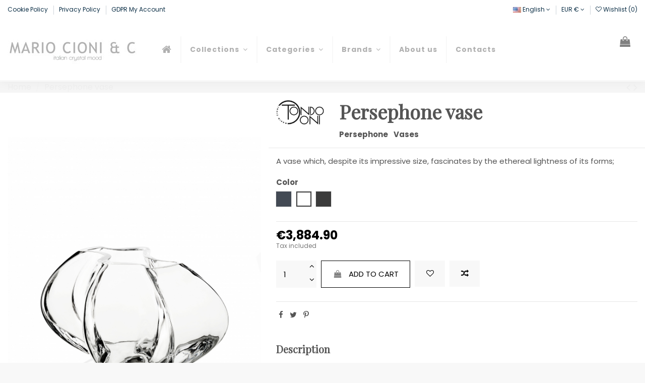

--- FILE ---
content_type: text/html; charset=utf-8
request_url: https://shop.mariocioni.com/en/home/58-persephone-vaso-0000000000000.html
body_size: 24882
content:
<!doctype html>
<html lang="en">

<head>
    
        
  <meta charset="utf-8">


  <meta http-equiv="x-ua-compatible" content="ie=edge">



  


  


    <link rel="canonical" href="https://shop.mariocioni.com/en/home/58-persephone-vaso-0000000000000.html">

  <title>A design vase for an exceptionally unique and gritty home</title>
  <meta name="description" content="Discover the furnishing accessories Mario Cioni, the number one company in the craftsmanship of crystal totally Made in Italy">
  <meta name="keywords" content="">
    
    

  
          <link rel="alternate" href="https://shop.mariocioni.com/it/home/58-persephone-vaso-0000000000000.html" hreflang="it">
          <link rel="alternate" href="https://shop.mariocioni.com/en/home/58-persephone-vaso-0000000000000.html" hreflang="en-us">
      



    <meta property="og:type" content="product">
    <meta property="og:url" content="https://shop.mariocioni.com/en/home/58-persephone-vaso-0000000000000.html">
    <meta property="og:title" content="A design vase for an exceptionally unique and gritty home">
    <meta property="og:site_name" content="Mario Cioni &amp; C. srl">
    <meta property="og:description" content="Discover the furnishing accessories Mario Cioni, the number one company in the craftsmanship of crystal totally Made in Italy">
    <meta property="og:image" content="https://shop.mariocioni.com/373-thickbox_default/persephone-vaso.jpg">
    <meta property="og:image:width" content="1650">
    <meta property="og:image:height" content="2133">





      <meta name="viewport" content="initial-scale=1,user-scalable=no,maximum-scale=1,width=device-width">
  


  <meta name="theme-color" content="#000000">
  <meta name="msapplication-navbutton-color" content="#000000">


  <link rel="icon" type="image/vnd.microsoft.icon" href="/img/favicon.ico?1648552385">
  <link rel="shortcut icon" type="image/x-icon" href="/img/favicon.ico?1648552385">
    


      <link href="https://fonts.googleapis.com/css2?family=Poppins:wght@400;600;700&amp;display=swap" rel="stylesheet">
        <link href="https://fonts.googleapis.com/css2?family=Playfair+Display&amp;display=swap" rel="stylesheet">
  



<script type="application/ld+json">

{
"@context": "https://schema.org",
"@type": "Organization",
"url": "https://shop.mariocioni.com/",
"name": "Mario Cioni &amp; C. srl",
"logo": "/img/mario-cioni-logo-1604567929.jpg",
"@id": "#store-organization"
}

</script>




    <link rel="stylesheet" href="https://shop.mariocioni.com/themes/warehouse/assets/cache/theme-0d77b0270.css" type="text/css" media="all">




  

  <script type="text/javascript">
        var elementorFrontendConfig = {"isEditMode":"","stretchedSectionContainer":"","is_rtl":""};
        var iqitTheme = {"rm_sticky":"0","rm_breakpoint":0,"op_preloader":"0","cart_style":"floating","cart_confirmation":"modal","h_layout":"4","f_fixed":"","f_layout":"3","h_absolute":"0","h_sticky":"header","hw_width":"inherit","hm_submenu_width":"default","h_search_type":"box","pl_lazyload":true,"pl_infinity":false,"pl_rollover":true,"pl_crsl_autoplay":false,"pl_slider_ld":3,"pl_slider_d":3,"pl_slider_t":3,"pl_slider_p":2,"pp_thumbs":"bottom","pp_zoom":"modalzoom","pp_image_layout":"carousel","pp_tabs":"section"};
        var iqitcompare = {"nbProducts":0};
        var iqitcountdown_days = "d.";
        var iqitextendedproduct = {"speed":"70"};
        var iqitfdc_from = 0;
        var iqitmegamenu = {"sticky":"false","containerSelector":"#wrapper > .container"};
        var iqitreviews = [];
        var iqitwishlist = {"nbProducts":0};
        var prestashop = {"cart":{"products":[],"totals":{"total":{"type":"total","label":"Total","amount":0,"value":"\u20ac0.00"},"total_including_tax":{"type":"total","label":"Total (tax incl.)","amount":0,"value":"\u20ac0.00"},"total_excluding_tax":{"type":"total","label":"Total (tax excl.)","amount":0,"value":"\u20ac0.00"}},"subtotals":{"products":{"type":"products","label":"Subtotal","amount":0,"value":"\u20ac0.00"},"discounts":null,"shipping":{"type":"shipping","label":"Shipping","amount":0,"value":"Free"},"tax":null},"products_count":0,"summary_string":"0 items","vouchers":{"allowed":1,"added":[]},"discounts":[],"minimalPurchase":0,"minimalPurchaseRequired":""},"currency":{"name":"Euro","iso_code":"EUR","iso_code_num":"978","sign":"\u20ac"},"customer":{"lastname":null,"firstname":null,"email":null,"birthday":null,"newsletter":null,"newsletter_date_add":null,"optin":null,"website":null,"company":null,"siret":null,"ape":null,"is_logged":false,"gender":{"type":null,"name":null},"addresses":[]},"language":{"name":"English (English)","iso_code":"en","locale":"en-US","language_code":"en-us","is_rtl":"0","date_format_lite":"m\/d\/Y","date_format_full":"m\/d\/Y H:i:s","id":2},"page":{"title":"","canonical":null,"meta":{"title":"A design vase for an exceptionally unique and gritty home","description":"Discover the furnishing accessories Mario Cioni, the number one company in the craftsmanship of crystal totally Made in Italy","keywords":"","robots":"index"},"page_name":"product","body_classes":{"lang-en":true,"lang-rtl":false,"country-IT":true,"currency-EUR":true,"layout-full-width":true,"page-product":true,"tax-display-enabled":true,"product-id-58":true,"product-Persephone vase":true,"product-id-category-2":true,"product-id-manufacturer-2":true,"product-id-supplier-0":true,"product-available-for-order":true},"admin_notifications":[]},"shop":{"name":"Mario Cioni & C. srl","logo":"\/img\/mario-cioni-logo-1604567929.jpg","stores_icon":"\/img\/logo_stores.png","favicon":"\/img\/favicon.ico"},"urls":{"base_url":"https:\/\/shop.mariocioni.com\/","current_url":"https:\/\/shop.mariocioni.com\/en\/home\/58-persephone-vaso-0000000000000.html","shop_domain_url":"https:\/\/shop.mariocioni.com","img_ps_url":"https:\/\/shop.mariocioni.com\/img\/","img_cat_url":"https:\/\/shop.mariocioni.com\/img\/c\/","img_lang_url":"https:\/\/shop.mariocioni.com\/img\/l\/","img_prod_url":"https:\/\/shop.mariocioni.com\/img\/p\/","img_manu_url":"https:\/\/shop.mariocioni.com\/img\/m\/","img_sup_url":"https:\/\/shop.mariocioni.com\/img\/su\/","img_ship_url":"https:\/\/shop.mariocioni.com\/img\/s\/","img_store_url":"https:\/\/shop.mariocioni.com\/img\/st\/","img_col_url":"https:\/\/shop.mariocioni.com\/img\/co\/","img_url":"https:\/\/shop.mariocioni.com\/themes\/warehouse\/assets\/img\/","css_url":"https:\/\/shop.mariocioni.com\/themes\/warehouse\/assets\/css\/","js_url":"https:\/\/shop.mariocioni.com\/themes\/warehouse\/assets\/js\/","pic_url":"https:\/\/shop.mariocioni.com\/upload\/","pages":{"address":"https:\/\/shop.mariocioni.com\/en\/address","addresses":"https:\/\/shop.mariocioni.com\/en\/addresses","authentication":"https:\/\/shop.mariocioni.com\/en\/login","cart":"https:\/\/shop.mariocioni.com\/en\/cart","category":"https:\/\/shop.mariocioni.com\/en\/index.php?controller=category","cms":"https:\/\/shop.mariocioni.com\/en\/index.php?controller=cms","contact":"https:\/\/shop.mariocioni.com\/en\/contact-us","discount":"https:\/\/shop.mariocioni.com\/en\/discount","guest_tracking":"https:\/\/shop.mariocioni.com\/en\/guest-tracking","history":"https:\/\/shop.mariocioni.com\/en\/order-history","identity":"https:\/\/shop.mariocioni.com\/en\/identity","index":"https:\/\/shop.mariocioni.com\/en\/","my_account":"https:\/\/shop.mariocioni.com\/en\/my-account","order_confirmation":"https:\/\/shop.mariocioni.com\/en\/order-confirmation","order_detail":"https:\/\/shop.mariocioni.com\/en\/index.php?controller=order-detail","order_follow":"https:\/\/shop.mariocioni.com\/en\/order-follow","order":"https:\/\/shop.mariocioni.com\/en\/order","order_return":"https:\/\/shop.mariocioni.com\/en\/index.php?controller=order-return","order_slip":"https:\/\/shop.mariocioni.com\/en\/credit-slip","pagenotfound":"https:\/\/shop.mariocioni.com\/en\/page-not-found","password":"https:\/\/shop.mariocioni.com\/en\/password-recovery","pdf_invoice":"https:\/\/shop.mariocioni.com\/en\/index.php?controller=pdf-invoice","pdf_order_return":"https:\/\/shop.mariocioni.com\/en\/index.php?controller=pdf-order-return","pdf_order_slip":"https:\/\/shop.mariocioni.com\/en\/index.php?controller=pdf-order-slip","prices_drop":"https:\/\/shop.mariocioni.com\/en\/prices-drop","product":"https:\/\/shop.mariocioni.com\/en\/index.php?controller=product","search":"https:\/\/shop.mariocioni.com\/en\/search","sitemap":"https:\/\/shop.mariocioni.com\/en\/Sitemap","stores":"https:\/\/shop.mariocioni.com\/en\/stores","supplier":"https:\/\/shop.mariocioni.com\/en\/supplier","register":"https:\/\/shop.mariocioni.com\/en\/login?create_account=1","order_login":"https:\/\/shop.mariocioni.com\/en\/order?login=1"},"alternative_langs":{"it":"https:\/\/shop.mariocioni.com\/it\/home\/58-persephone-vaso-0000000000000.html","en-us":"https:\/\/shop.mariocioni.com\/en\/home\/58-persephone-vaso-0000000000000.html"},"theme_assets":"\/themes\/warehouse\/assets\/","actions":{"logout":"https:\/\/shop.mariocioni.com\/en\/?mylogout="},"no_picture_image":{"bySize":{"small_default":{"url":"https:\/\/shop.mariocioni.com\/img\/p\/en-default-small_default.jpg","width":98,"height":127},"cart_default":{"url":"https:\/\/shop.mariocioni.com\/img\/p\/en-default-cart_default.jpg","width":125,"height":162},"medium_default":{"url":"https:\/\/shop.mariocioni.com\/img\/p\/en-default-medium_default.jpg","width":452,"height":584},"home_default":{"url":"https:\/\/shop.mariocioni.com\/img\/p\/en-default-home_default.jpg","width":886,"height":1148},"large_default":{"url":"https:\/\/shop.mariocioni.com\/img\/p\/en-default-large_default.jpg","width":1090,"height":1408},"thickbox_default":{"url":"https:\/\/shop.mariocioni.com\/img\/p\/en-default-thickbox_default.jpg","width":1650,"height":2133}},"small":{"url":"https:\/\/shop.mariocioni.com\/img\/p\/en-default-small_default.jpg","width":98,"height":127},"medium":{"url":"https:\/\/shop.mariocioni.com\/img\/p\/en-default-home_default.jpg","width":886,"height":1148},"large":{"url":"https:\/\/shop.mariocioni.com\/img\/p\/en-default-thickbox_default.jpg","width":1650,"height":2133},"legend":""}},"configuration":{"display_taxes_label":true,"display_prices_tax_incl":true,"is_catalog":false,"show_prices":true,"opt_in":{"partner":true},"quantity_discount":{"type":"discount","label":"Discount"},"voucher_enabled":1,"return_enabled":1},"field_required":[],"breadcrumb":{"links":[{"title":"Home","url":"https:\/\/shop.mariocioni.com\/en\/"},{"title":"Persephone vase","url":"https:\/\/shop.mariocioni.com\/en\/home\/58-persephone-vaso-0000000000000.html"}],"count":2},"link":{"protocol_link":"https:\/\/","protocol_content":"https:\/\/"},"time":1768973393,"static_token":"0787835ae4af9aa9bd1cd08a9a90a6ad","token":"78652fad043d90e83388e25bb2147470"};
        var prestashopFacebookAjaxController = "https:\/\/shop.mariocioni.com\/en\/module\/ps_facebook\/Ajax";
        var psemailsubscription_subscription = "https:\/\/shop.mariocioni.com\/en\/module\/ps_emailsubscription\/subscription";
      </script>



  <!-- emarketing start -->







<!-- emarketing end --><style>
    #products .thumbnail-container, .featured-products .thumbnail-container, .product-accessories .thumbnail-container, .product-miniature .thumbnail-container{height: 368px;}#products .product-description, .featured-products .product-description, .product-accessories .product-description, .product-miniature .product-description{height: 120px;}#products .thumbnail-container:focus .highlighted-informations, #products .thumbnail-container:hover .highlighted-informations, .featured-products .thumbnail-container:focus .highlighted-informations, .featured-products .thumbnail-container:hover .highlighted-informations, .product-accessories .thumbnail-container:focus .highlighted-informations, .product-accessories .thumbnail-container:hover .highlighted-informations, .product-miniature .thumbnail-container:focus .highlighted-informations, .product-miniature .thumbnail-container:hover .highlighted-informations{bottom: 140px;}
</style>
<!-- related products -->
<script type="text/javascript">
var unselectedmessage = "Please select any Related Product";
var ps_version = parseInt("1");
var currency_sign = "€";
var baseUri = "http://shop.mariocioni.com/";
var static_token = "0787835ae4af9aa9bd1cd08a9a90a6ad";
var current_page = "product";
var cart_link = "https://shop.mariocioni.com/en/cart";
var script_path = "/modules/relatedproducts/views/js/related_products.js";
var rp_view = "grid";
</script>

<script type="text/javascript">
	(window.gaDevIds=window.gaDevIds||[]).push('d6YPbH');
	(function(i,s,o,g,r,a,m){i['GoogleAnalyticsObject']=r;i[r]=i[r]||function(){
	(i[r].q=i[r].q||[]).push(arguments)},i[r].l=1*new Date();a=s.createElement(o),
	m=s.getElementsByTagName(o)[0];a.async=1;a.src=g;m.parentNode.insertBefore(a,m)
	})(window,document,'script','https://www.google-analytics.com/analytics.js','ga');

            ga('create', 'UA-191577115-1', 'auto');
                    ga('set', 'anonymizeIp', true);
                ga('send', 'pageview');
    
    ga('require', 'ec');
</script>

<!-- Facebook Pixel Code -->

<script>
    !function(f,b,e,v,n,t,s)
    {if(f.fbq)return;n=f.fbq=function(){n.callMethod? n.callMethod.apply(n,arguments):n.queue.push(arguments)};
    if(!f._fbq)f._fbq=n;n.push=n;n.loaded=!0;n.version='2.0';n.agent='plprestashop-download'; // n.agent to keep because of partnership
    n.queue=[];t=b.createElement(e);t.async=!0;
    t.src=v;s=b.getElementsByTagName(e)[0];
    s.parentNode.insertBefore(t,s)}(window, document,'script', 'https://connect.facebook.net/en_US/fbevents.js');

    // Allow third-party modules to disable Pixel
    fbq('consent', !!window.doNotConsentToPixel ? 'revoke' : 'grant');

            fbq('init', '2804180373180228', {"ct":null,"country":null,"zp":null,"ph":null,"gender":null,"fn":null,"ln":null,"em":null,"bd":null,"st":null});
        
    fbq('track', 'PageView');
    var pixel_fc = "https://shop.mariocioni.com/en/module/ps_facebook/FrontAjaxPixel";
</script>

<noscript>
    <img height="1" width="1" style="display:none" src="https://www.facebook.com/tr?id=2804180373180228&ev=PageView&noscript=1"/>
</noscript>

<!-- End Facebook Pixel Code -->

<!-- Set Facebook Pixel Product Export -->
        <meta property="og:type" content="product">
      <meta property="og:url" content="https://shop.mariocioni.com/en/home/58-persephone-vaso-0000000000000.html">
      <meta property="og:title" content="A design vase for an exceptionally unique and gritty home">
      <meta property="og:site_name" content="Mario Cioni &amp; C. srl">
      <meta property="og:description" content="Discover the furnishing accessories Mario Cioni, the number one company in the craftsmanship of crystal totally Made in Italy">
      <meta property="og:image" content="https://shop.mariocioni.com/373-thickbox_default/persephone-vaso.jpg">
                <meta property="product:pretax_price:amount" content="3184.344">
          <meta property="product:pretax_price:currency" content="EUR">
          <meta property="product:price:amount" content="3884.9">
          <meta property="product:price:currency" content="EUR">
                          <meta property="product:brand" content="Tondo Doni">
            <meta property="product:availability" content="in stock">
      <meta property="product:condition" content="new">
      <meta property="product:retailer_item_id" content="58-115">
      <meta property="product:item_group_id" content="58">
      <meta property="product:category" content=""/>
  <!-- END OF Set Facebook Pixel Product Export -->

    
        <script>
            fbq(
                'track',
                'ViewContent',
                {"currency":"eur","content_ids":["58-115"],"contents":[{"id":"58-115","title":"Persephone vase","category":"Home","item_price":3184.3440000000000509317032992839813232421875,"brand":"Tondo Doni"}],"content_type":"product","value":3184.3440000000000509317032992839813232421875},
                {"eventID":"ViewContent_1768973393_69706451658ef0.41482064"}
            );
        </script>
    





    
            <meta property="product:pretax_price:amount" content="3184.344">
        <meta property="product:pretax_price:currency" content="EUR">
        <meta property="product:price:amount" content="3884.9">
        <meta property="product:price:currency" content="EUR">
        
    

    </head>

<body id="product" class="lang-en country-it currency-eur layout-full-width page-product tax-display-enabled product-id-58 product-persephone-vase product-id-category-2 product-id-manufacturer-2 product-id-supplier-0 product-available-for-order body-desktop-header-style-w-4">


    




    


<main id="main-page-content"  >
    
            

    <header id="header" class="desktop-header-style-w-4">
        
            
  <div class="header-banner">
    
  </div>




            <nav class="header-nav">
        <div class="container">
    
        <div class="row justify-content-between">
            <div class="col col-auto col-md left-nav">
                                            <div class="block-iqitlinksmanager block-iqitlinksmanager-2 block-links-inline d-inline-block">
            <ul>
                                                            <li>
                            <a
                                    href="https://shop.mariocioni.com/en/content/2-cookie-policy"
                                    title="Note legali"                                                                >
                                Cookie Policy
                            </a>
                        </li>
                                                                                <li>
                            <a
                                    href="https://shop.mariocioni.com/en/content/6-privacy-policy"
                                    title=""                                                                >
                                Privacy Policy
                            </a>
                        </li>
                                                                                <li>
                            <a
                                    href="https://shop.mariocioni.com/en/content/7-gdpr-my-account"
                                    title=""                                                                >
                                GDPR My Account
                            </a>
                        </li>
                                                </ul>
        </div>
    
            </div>
            <div class="col col-auto center-nav text-center">
                
             </div>
            <div class="col col-auto col-md right-nav text-right">
                

<div id="language_selector" class="d-inline-block">
    <div class="language-selector-wrapper d-inline-block">
        <div class="language-selector dropdown js-dropdown">
            <a class="expand-more" data-toggle="dropdown" data-iso-code="en"><img src="https://shop.mariocioni.com/img/l/2.jpg" alt="English" class="img-fluid lang-flag" /> English <i class="fa fa-angle-down" aria-hidden="true"></i></a>
            <div class="dropdown-menu">
                <ul>
                                            <li >
                            <a href="https://shop.mariocioni.com/it/home/58-persephone-vaso-0000000000000.html" rel="alternate" hreflang="it"
                               class="dropdown-item"><img src="https://shop.mariocioni.com/img/l/1.jpg" alt="Italiano" class="img-fluid lang-flag"  data-iso-code="it"/> Italiano</a>
                        </li>
                                            <li  class="current" >
                            <a href="https://shop.mariocioni.com/en/home/58-persephone-vaso-0000000000000.html" rel="alternate" hreflang="en"
                               class="dropdown-item"><img src="https://shop.mariocioni.com/img/l/2.jpg" alt="English" class="img-fluid lang-flag"  data-iso-code="en"/> English</a>
                        </li>
                                    </ul>
            </div>
        </div>
    </div>
</div>
<div id="currency_selector" class="d-inline-block">
    <div class="currency-selector dropdown js-dropdown d-inline-block">
        <a class="expand-more" data-toggle="dropdown">EUR € <i class="fa fa-angle-down" aria-hidden="true"></i></a>
        <div class="dropdown-menu">
            <ul>
                                    <li  class="current" >
                        <a title="Euro" rel="nofollow" href="https://shop.mariocioni.com/en/home/58-persephone-vaso-0000000000000.html?SubmitCurrency=1&amp;id_currency=1"
                           class="dropdown-item">EUR €</a>
                    </li>
                                    <li >
                        <a title="Dollaro statunitense" rel="nofollow" href="https://shop.mariocioni.com/en/home/58-persephone-vaso-0000000000000.html?SubmitCurrency=1&amp;id_currency=2"
                           class="dropdown-item">USD $</a>
                    </li>
                            </ul>
        </div>
    </div>
</div>
<div class="d-inline-block">
    <a href="//shop.mariocioni.com/en/module/iqitwishlist/view">
        <i class="fa fa-heart-o" aria-hidden="true"></i> Wishlist (<span
                id="iqitwishlist-nb"></span>)
    </a>
</div>

             </div>
        </div>

                        </div>
            </nav>
        



<div id="desktop-header" class="desktop-header-style-4">
            
<div class="header-top">
    <div id="desktop-header-container" class="container">
        <div class="row align-items-center">
                            <div class="col col-auto col-header-left">
                    <div id="desktop_logo">
                        <a href="https://shop.mariocioni.com/">
                            <img class="logo img-fluid"
                                 src="/img/mario-cioni-logo-1604567929.jpg"                                  alt="Mario Cioni &amp; C. srl">
                        </a>
                    </div>
                    
                </div>
                <div class="col col-header-center col-header-menu">
                                        	<div id="iqitmegamenu-wrapper" class="iqitmegamenu-wrapper iqitmegamenu-all">
		<div class="container container-iqitmegamenu">
		<div id="iqitmegamenu-horizontal" class="iqitmegamenu  clearfix" role="navigation">

								
				<nav id="cbp-hrmenu" class="cbp-hrmenu cbp-horizontal cbp-hrsub-narrow">
					<ul>
												<li id="cbp-hrmenu-tab-1" class="cbp-hrmenu-tab cbp-hrmenu-tab-1 cbp-onlyicon ">
	<a href="https://shop.mariocioni.com/en/" class="nav-link" >

								<span class="cbp-tab-title"> <i class="icon fa fa-home cbp-mainlink-icon"></i>
								</span>
														</a>
													</li>
												<li id="cbp-hrmenu-tab-7" class="cbp-hrmenu-tab cbp-hrmenu-tab-7  cbp-has-submeu">
	<a href="https://shop.mariocioni.com/en/11-collection" class="nav-link" >

								<span class="cbp-tab-title">
								Collections <i class="fa fa-angle-down cbp-submenu-aindicator"></i></span>
														</a>
														<div class="cbp-hrsub col-12">
								<div class="cbp-hrsub-inner">
									<div class="container iqitmegamenu-submenu-container">
									
																																	




<div class="row menu_row menu-element  first_rows menu-element-id-1">
                

                                                




    <div class="col-12 cbp-menu-column cbp-menu-element menu-element-id-2 ">
        <div class="cbp-menu-column-inner">
                        
                
                
                    
                                                    <div class="row cbp-categories-row">
                                                                                                            <div class="col-2">
                                            <div class="cbp-category-link-w"><a href="https://shop.mariocioni.com/en/16-acrobat"
                                                                                class="cbp-column-title nav-link cbp-category-title">Acrobat</a>
                                                                                                                                            </div>
                                        </div>
                                                                                                                                                <div class="col-2">
                                            <div class="cbp-category-link-w"><a href="https://shop.mariocioni.com/en/17-addendum-dedendum"
                                                                                class="cbp-column-title nav-link cbp-category-title">Addendum &amp; Dedendum</a>
                                                                                                                                            </div>
                                        </div>
                                                                                                                                                <div class="col-2">
                                            <div class="cbp-category-link-w"><a href="https://shop.mariocioni.com/en/18-alien"
                                                                                class="cbp-column-title nav-link cbp-category-title">Alien</a>
                                                                                                                                            </div>
                                        </div>
                                                                                                                                                <div class="col-2">
                                            <div class="cbp-category-link-w"><a href="https://shop.mariocioni.com/en/86-amphorae"
                                                                                class="cbp-column-title nav-link cbp-category-title">Amphorae</a>
                                                                                                                                            </div>
                                        </div>
                                                                                                                                                <div class="col-2">
                                            <div class="cbp-category-link-w"><a href="https://shop.mariocioni.com/en/19-arabesque"
                                                                                class="cbp-column-title nav-link cbp-category-title">Arabesque</a>
                                                                                                                                            </div>
                                        </div>
                                                                                                                                                <div class="col-2">
                                            <div class="cbp-category-link-w"><a href="https://shop.mariocioni.com/en/15-ayli"
                                                                                class="cbp-column-title nav-link cbp-category-title">AYLI</a>
                                                                                                                                            </div>
                                        </div>
                                                                                                                                                <div class="col-2">
                                            <div class="cbp-category-link-w"><a href="https://shop.mariocioni.com/en/88-baba"
                                                                                class="cbp-column-title nav-link cbp-category-title">Baba</a>
                                                                                                                                            </div>
                                        </div>
                                                                                                                                                <div class="col-2">
                                            <div class="cbp-category-link-w"><a href="https://shop.mariocioni.com/en/20-boboda"
                                                                                class="cbp-column-title nav-link cbp-category-title">Boboda</a>
                                                                                                                                            </div>
                                        </div>
                                                                                                                                                <div class="col-2">
                                            <div class="cbp-category-link-w"><a href="https://shop.mariocioni.com/en/107-boswellia"
                                                                                class="cbp-column-title nav-link cbp-category-title">Boswellia</a>
                                                                                                                                            </div>
                                        </div>
                                                                                                                                                <div class="col-2">
                                            <div class="cbp-category-link-w"><a href="https://shop.mariocioni.com/en/21-brucomela"
                                                                                class="cbp-column-title nav-link cbp-category-title">Brucomela</a>
                                                                                                                                            </div>
                                        </div>
                                                                                                                                                <div class="col-2">
                                            <div class="cbp-category-link-w"><a href="https://shop.mariocioni.com/en/95-bubbles"
                                                                                class="cbp-column-title nav-link cbp-category-title">Bubbles</a>
                                                                                                                                            </div>
                                        </div>
                                                                                                                                                <div class="col-2">
                                            <div class="cbp-category-link-w"><a href="https://shop.mariocioni.com/en/111-cactus"
                                                                                class="cbp-column-title nav-link cbp-category-title">Cactus</a>
                                                                                                                                            </div>
                                        </div>
                                                                                                                                                <div class="col-2">
                                            <div class="cbp-category-link-w"><a href="https://shop.mariocioni.com/en/22-candelalbero"
                                                                                class="cbp-column-title nav-link cbp-category-title">Candelalbero</a>
                                                                                                                                            </div>
                                        </div>
                                                                                                                                                <div class="col-2">
                                            <div class="cbp-category-link-w"><a href="https://shop.mariocioni.com/en/73-chit-chat"
                                                                                class="cbp-column-title nav-link cbp-category-title">Chit-Chat</a>
                                                                                                                                            </div>
                                        </div>
                                                                                                                                                <div class="col-2">
                                            <div class="cbp-category-link-w"><a href="https://shop.mariocioni.com/en/56-cili"
                                                                                class="cbp-column-title nav-link cbp-category-title">Cili</a>
                                                                                                                                            </div>
                                        </div>
                                                                                                                                                <div class="col-2">
                                            <div class="cbp-category-link-w"><a href="https://shop.mariocioni.com/en/74-cistus"
                                                                                class="cbp-column-title nav-link cbp-category-title">Cistus</a>
                                                                                                                                            </div>
                                        </div>
                                                                                                                                                <div class="col-2">
                                            <div class="cbp-category-link-w"><a href="https://shop.mariocioni.com/en/82-conifer-spa-accessories"
                                                                                class="cbp-column-title nav-link cbp-category-title">Conifer SPA accessories</a>
                                                                                                                                            </div>
                                        </div>
                                                                                                                                                <div class="col-2">
                                            <div class="cbp-category-link-w"><a href="https://shop.mariocioni.com/en/23-contour"
                                                                                class="cbp-column-title nav-link cbp-category-title">Contour</a>
                                                                                                                                            </div>
                                        </div>
                                                                                                                                                <div class="col-2">
                                            <div class="cbp-category-link-w"><a href="https://shop.mariocioni.com/en/117-costellation"
                                                                                class="cbp-column-title nav-link cbp-category-title">Costellation</a>
                                                                                                                                            </div>
                                        </div>
                                                                                                                                                <div class="col-2">
                                            <div class="cbp-category-link-w"><a href="https://shop.mariocioni.com/en/103-cubodi"
                                                                                class="cbp-column-title nav-link cbp-category-title">Cubodi</a>
                                                                                                                                            </div>
                                        </div>
                                                                                                                                                <div class="col-2">
                                            <div class="cbp-category-link-w"><a href="https://shop.mariocioni.com/en/116-downtown"
                                                                                class="cbp-column-title nav-link cbp-category-title">Downtown</a>
                                                                                                                                            </div>
                                        </div>
                                                                                                                                                <div class="col-2">
                                            <div class="cbp-category-link-w"><a href="https://shop.mariocioni.com/en/110-dune-hills"
                                                                                class="cbp-column-title nav-link cbp-category-title">Dune Hills</a>
                                                                                                                                            </div>
                                        </div>
                                                                                                                                                <div class="col-2">
                                            <div class="cbp-category-link-w"><a href="https://shop.mariocioni.com/en/80-erinaceus"
                                                                                class="cbp-column-title nav-link cbp-category-title">Erinaceus</a>
                                                                                                                                            </div>
                                        </div>
                                                                                                                                                <div class="col-2">
                                            <div class="cbp-category-link-w"><a href="https://shop.mariocioni.com/en/79-everest"
                                                                                class="cbp-column-title nav-link cbp-category-title">Everest</a>
                                                                                                                                            </div>
                                        </div>
                                                                                                                                                <div class="col-2">
                                            <div class="cbp-category-link-w"><a href="https://shop.mariocioni.com/en/76-fifty-fifty"
                                                                                class="cbp-column-title nav-link cbp-category-title">Fifty-Fifty</a>
                                                                                                                                            </div>
                                        </div>
                                                                                                                                                <div class="col-2">
                                            <div class="cbp-category-link-w"><a href="https://shop.mariocioni.com/en/94-fiordaliso"
                                                                                class="cbp-column-title nav-link cbp-category-title">Fiordaliso</a>
                                                                                                                                            </div>
                                        </div>
                                                                                                                                                <div class="col-2">
                                            <div class="cbp-category-link-w"><a href="https://shop.mariocioni.com/en/24-fior-era"
                                                                                class="cbp-column-title nav-link cbp-category-title">Fior-era</a>
                                                                                                                                            </div>
                                        </div>
                                                                                                                                                <div class="col-2">
                                            <div class="cbp-category-link-w"><a href="https://shop.mariocioni.com/en/51-flower-power"
                                                                                class="cbp-column-title nav-link cbp-category-title">Flower Power</a>
                                                                                                                                            </div>
                                        </div>
                                                                                                                                                <div class="col-2">
                                            <div class="cbp-category-link-w"><a href="https://shop.mariocioni.com/en/113-games"
                                                                                class="cbp-column-title nav-link cbp-category-title">Games</a>
                                                                                                                                            </div>
                                        </div>
                                                                                                                                                <div class="col-2">
                                            <div class="cbp-category-link-w"><a href="https://shop.mariocioni.com/en/25-ginostra"
                                                                                class="cbp-column-title nav-link cbp-category-title">Ginostra</a>
                                                                                                                                            </div>
                                        </div>
                                                                                                                                                <div class="col-2">
                                            <div class="cbp-category-link-w"><a href="https://shop.mariocioni.com/en/85-giulia-gold-421"
                                                                                class="cbp-column-title nav-link cbp-category-title">Giulia Gold 421</a>
                                                                                                                                            </div>
                                        </div>
                                                                                                                                                <div class="col-2">
                                            <div class="cbp-category-link-w"><a href="https://shop.mariocioni.com/en/100-gomitolo-s"
                                                                                class="cbp-column-title nav-link cbp-category-title">Gomitolo&#039;s</a>
                                                                                                                                            </div>
                                        </div>
                                                                                                                                                <div class="col-2">
                                            <div class="cbp-category-link-w"><a href="https://shop.mariocioni.com/en/108-graffiante"
                                                                                class="cbp-column-title nav-link cbp-category-title">Graffiante</a>
                                                                                                                                            </div>
                                        </div>
                                                                                                                                                <div class="col-2">
                                            <div class="cbp-category-link-w"><a href="https://shop.mariocioni.com/en/63-hair"
                                                                                class="cbp-column-title nav-link cbp-category-title">Hair</a>
                                                                                                                                            </div>
                                        </div>
                                                                                                                                                <div class="col-2">
                                            <div class="cbp-category-link-w"><a href="https://shop.mariocioni.com/en/26-harry-s"
                                                                                class="cbp-column-title nav-link cbp-category-title">Harry&#039;s</a>
                                                                                                                                            </div>
                                        </div>
                                                                                                                                                <div class="col-2">
                                            <div class="cbp-category-link-w"><a href="https://shop.mariocioni.com/en/84-ibla"
                                                                                class="cbp-column-title nav-link cbp-category-title">Ibla</a>
                                                                                                                                            </div>
                                        </div>
                                                                                                                                                <div class="col-2">
                                            <div class="cbp-category-link-w"><a href="https://shop.mariocioni.com/en/112-io"
                                                                                class="cbp-column-title nav-link cbp-category-title">IO</a>
                                                                                                                                            </div>
                                        </div>
                                                                                                                                                <div class="col-2">
                                            <div class="cbp-category-link-w"><a href="https://shop.mariocioni.com/en/101-just-martini"
                                                                                class="cbp-column-title nav-link cbp-category-title">Just Martini</a>
                                                                                                                                            </div>
                                        </div>
                                                                                                                                                <div class="col-2">
                                            <div class="cbp-category-link-w"><a href="https://shop.mariocioni.com/en/75-Katherina"
                                                                                class="cbp-column-title nav-link cbp-category-title">Katherina</a>
                                                                                                                                            </div>
                                        </div>
                                                                                                                                                <div class="col-2">
                                            <div class="cbp-category-link-w"><a href="https://shop.mariocioni.com/en/52-liquid-mood"
                                                                                class="cbp-column-title nav-link cbp-category-title">Liquid mood</a>
                                                                                                                                            </div>
                                        </div>
                                                                                                                                                <div class="col-2">
                                            <div class="cbp-category-link-w"><a href="https://shop.mariocioni.com/en/27-luna-sinfonia"
                                                                                class="cbp-column-title nav-link cbp-category-title">Luna sinfonia</a>
                                                                                                                                            </div>
                                        </div>
                                                                                                                                                <div class="col-2">
                                            <div class="cbp-category-link-w"><a href="https://shop.mariocioni.com/en/28-luxe"
                                                                                class="cbp-column-title nav-link cbp-category-title">Luxe</a>
                                                                                                                                            </div>
                                        </div>
                                                                                                                                                <div class="col-2">
                                            <div class="cbp-category-link-w"><a href="https://shop.mariocioni.com/en/102-margarita-luilei"
                                                                                class="cbp-column-title nav-link cbp-category-title">Margarita Lui/Lei</a>
                                                                                                                                            </div>
                                        </div>
                                                                                                                                                <div class="col-2">
                                            <div class="cbp-category-link-w"><a href="https://shop.mariocioni.com/en/29-metropolis"
                                                                                class="cbp-column-title nav-link cbp-category-title">Metropolis</a>
                                                                                                                                            </div>
                                        </div>
                                                                                                                                                <div class="col-2">
                                            <div class="cbp-category-link-w"><a href="https://shop.mariocioni.com/en/30-mirus"
                                                                                class="cbp-column-title nav-link cbp-category-title">Mirus</a>
                                                                                                                                            </div>
                                        </div>
                                                                                                                                                <div class="col-2">
                                            <div class="cbp-category-link-w"><a href="https://shop.mariocioni.com/en/105-mooring"
                                                                                class="cbp-column-title nav-link cbp-category-title">Mooring</a>
                                                                                                                                            </div>
                                        </div>
                                                                                                                                                <div class="col-2">
                                            <div class="cbp-category-link-w"><a href="https://shop.mariocioni.com/en/109-moutai"
                                                                                class="cbp-column-title nav-link cbp-category-title">Moutai</a>
                                                                                                                                            </div>
                                        </div>
                                                                                                                                                <div class="col-2">
                                            <div class="cbp-category-link-w"><a href="https://shop.mariocioni.com/en/53-nautilus"
                                                                                class="cbp-column-title nav-link cbp-category-title">Nautilus</a>
                                                                                                                                            </div>
                                        </div>
                                                                                                                                                <div class="col-2">
                                            <div class="cbp-category-link-w"><a href="https://shop.mariocioni.com/en/31-nova"
                                                                                class="cbp-column-title nav-link cbp-category-title">Nova</a>
                                                                                                                                            </div>
                                        </div>
                                                                                                                                                <div class="col-2">
                                            <div class="cbp-category-link-w"><a href="https://shop.mariocioni.com/en/72-odyssey"
                                                                                class="cbp-column-title nav-link cbp-category-title">Odyssey</a>
                                                                                                                                            </div>
                                        </div>
                                                                                                                                                <div class="col-2">
                                            <div class="cbp-category-link-w"><a href="https://shop.mariocioni.com/en/61-orphos"
                                                                                class="cbp-column-title nav-link cbp-category-title">Orphos</a>
                                                                                                                                            </div>
                                        </div>
                                                                                                                                                <div class="col-2">
                                            <div class="cbp-category-link-w"><a href="https://shop.mariocioni.com/en/106-ottico"
                                                                                class="cbp-column-title nav-link cbp-category-title">Ottico</a>
                                                                                                                                            </div>
                                        </div>
                                                                                                                                                <div class="col-2">
                                            <div class="cbp-category-link-w"><a href="https://shop.mariocioni.com/en/32-persephone"
                                                                                class="cbp-column-title nav-link cbp-category-title">Persephone</a>
                                                                                                                                            </div>
                                        </div>
                                                                                                                                                <div class="col-2">
                                            <div class="cbp-category-link-w"><a href="https://shop.mariocioni.com/en/33-precius-taste"
                                                                                class="cbp-column-title nav-link cbp-category-title">Precius taste</a>
                                                                                                                                            </div>
                                        </div>
                                                                                                                                                <div class="col-2">
                                            <div class="cbp-category-link-w"><a href="https://shop.mariocioni.com/en/93-pyramidion"
                                                                                class="cbp-column-title nav-link cbp-category-title">Pyramidion</a>
                                                                                                                                            </div>
                                        </div>
                                                                                                                                                <div class="col-2">
                                            <div class="cbp-category-link-w"><a href="https://shop.mariocioni.com/en/62-quadrottico"
                                                                                class="cbp-column-title nav-link cbp-category-title">Quadrottico</a>
                                                                                                                                            </div>
                                        </div>
                                                                                                                                                <div class="col-2">
                                            <div class="cbp-category-link-w"><a href="https://shop.mariocioni.com/en/99-rare"
                                                                                class="cbp-column-title nav-link cbp-category-title">Rare</a>
                                                                                                                                            </div>
                                        </div>
                                                                                                                                                <div class="col-2">
                                            <div class="cbp-category-link-w"><a href="https://shop.mariocioni.com/en/34-rhapsody"
                                                                                class="cbp-column-title nav-link cbp-category-title">Rhapsody</a>
                                                                                                                                            </div>
                                        </div>
                                                                                                                                                <div class="col-2">
                                            <div class="cbp-category-link-w"><a href="https://shop.mariocioni.com/en/97-sagamore"
                                                                                class="cbp-column-title nav-link cbp-category-title">Sagamore</a>
                                                                                                                                            </div>
                                        </div>
                                                                                                                                                <div class="col-2">
                                            <div class="cbp-category-link-w"><a href="https://shop.mariocioni.com/en/122-scacchiera-chessboard"
                                                                                class="cbp-column-title nav-link cbp-category-title">Scacchiera - Chessboard</a>
                                                                                                                                            </div>
                                        </div>
                                                                                                                                                <div class="col-2">
                                            <div class="cbp-category-link-w"><a href="https://shop.mariocioni.com/en/35-seastones"
                                                                                class="cbp-column-title nav-link cbp-category-title">Seastones</a>
                                                                                                                                            </div>
                                        </div>
                                                                                                                                                <div class="col-2">
                                            <div class="cbp-category-link-w"><a href="https://shop.mariocioni.com/en/36-shangri-la"
                                                                                class="cbp-column-title nav-link cbp-category-title">Shangri-La</a>
                                                                                                                                            </div>
                                        </div>
                                                                                                                                                <div class="col-2">
                                            <div class="cbp-category-link-w"><a href="https://shop.mariocioni.com/en/104-shark"
                                                                                class="cbp-column-title nav-link cbp-category-title">Shark</a>
                                                                                                                                            </div>
                                        </div>
                                                                                                                                                <div class="col-2">
                                            <div class="cbp-category-link-w"><a href="https://shop.mariocioni.com/en/37-sinfonia-4-88-"
                                                                                class="cbp-column-title nav-link cbp-category-title">Sinfonia 4 &amp; 8/8</a>
                                                                                                                                            </div>
                                        </div>
                                                                                                                                                <div class="col-2">
                                            <div class="cbp-category-link-w"><a href="https://shop.mariocioni.com/en/40-sinfonia-spa-accessories"
                                                                                class="cbp-column-title nav-link cbp-category-title">Sinfonia SPA accessories</a>
                                                                                                                                            </div>
                                        </div>
                                                                                                                                                <div class="col-2">
                                            <div class="cbp-category-link-w"><a href="https://shop.mariocioni.com/en/38-sioux"
                                                                                class="cbp-column-title nav-link cbp-category-title">Sioux</a>
                                                                                                                                            </div>
                                        </div>
                                                                                                                                                <div class="col-2">
                                            <div class="cbp-category-link-w"><a href="https://shop.mariocioni.com/en/39-skyline"
                                                                                class="cbp-column-title nav-link cbp-category-title">Skyline</a>
                                                                                                                                            </div>
                                        </div>
                                                                                                                                                <div class="col-2">
                                            <div class="cbp-category-link-w"><a href="https://shop.mariocioni.com/en/118-smoky-ladder"
                                                                                class="cbp-column-title nav-link cbp-category-title">Smoky Ladder</a>
                                                                                                                                            </div>
                                        </div>
                                                                                                                                                <div class="col-2">
                                            <div class="cbp-category-link-w"><a href="https://shop.mariocioni.com/en/115-sovereign"
                                                                                class="cbp-column-title nav-link cbp-category-title">Sovereign</a>
                                                                                                                                            </div>
                                        </div>
                                                                                                                                                <div class="col-2">
                                            <div class="cbp-category-link-w"><a href="https://shop.mariocioni.com/en/67-sphera"
                                                                                class="cbp-column-title nav-link cbp-category-title">Sphera</a>
                                                                                                                                            </div>
                                        </div>
                                                                                                                                                <div class="col-2">
                                            <div class="cbp-category-link-w"><a href="https://shop.mariocioni.com/en/54-supernova"
                                                                                class="cbp-column-title nav-link cbp-category-title">Supernova</a>
                                                                                                                                            </div>
                                        </div>
                                                                                                                                                <div class="col-2">
                                            <div class="cbp-category-link-w"><a href="https://shop.mariocioni.com/en/66-tesa-lamp"
                                                                                class="cbp-column-title nav-link cbp-category-title">Tesa Lamp</a>
                                                                                                                                            </div>
                                        </div>
                                                                                                                                                <div class="col-2">
                                            <div class="cbp-category-link-w"><a href="https://shop.mariocioni.com/en/81-thoris"
                                                                                class="cbp-column-title nav-link cbp-category-title">Thoris</a>
                                                                                                                                            </div>
                                        </div>
                                                                                                                                                <div class="col-2">
                                            <div class="cbp-category-link-w"><a href="https://shop.mariocioni.com/en/119-tower-bridge"
                                                                                class="cbp-column-title nav-link cbp-category-title">Tower Bridge</a>
                                                                                                                                            </div>
                                        </div>
                                                                                                                                                <div class="col-2">
                                            <div class="cbp-category-link-w"><a href="https://shop.mariocioni.com/en/90-treat-or-trick"
                                                                                class="cbp-column-title nav-link cbp-category-title">Treat or Trick</a>
                                                                                                                                            </div>
                                        </div>
                                                                                                                                                <div class="col-2">
                                            <div class="cbp-category-link-w"><a href="https://shop.mariocioni.com/en/121-tres"
                                                                                class="cbp-column-title nav-link cbp-category-title">Tres</a>
                                                                                                                                            </div>
                                        </div>
                                                                                                                                                <div class="col-2">
                                            <div class="cbp-category-link-w"><a href="https://shop.mariocioni.com/en/87-tunnel"
                                                                                class="cbp-column-title nav-link cbp-category-title">Tunnel</a>
                                                                                                                                            </div>
                                        </div>
                                                                                                                                                <div class="col-2">
                                            <div class="cbp-category-link-w"><a href="https://shop.mariocioni.com/en/96-very-square"
                                                                                class="cbp-column-title nav-link cbp-category-title">Very Square</a>
                                                                                                                                            </div>
                                        </div>
                                                                                                                                                <div class="col-2">
                                            <div class="cbp-category-link-w"><a href="https://shop.mariocioni.com/en/55-vip"
                                                                                class="cbp-column-title nav-link cbp-category-title">VIP</a>
                                                                                                                                            </div>
                                        </div>
                                                                                                                                                <div class="col-2">
                                            <div class="cbp-category-link-w"><a href="https://shop.mariocioni.com/en/114-wind-holes-layers"
                                                                                class="cbp-column-title nav-link cbp-category-title">Wind Holes &amp; Layers</a>
                                                                                                                                            </div>
                                        </div>
                                                                                                                                                <div class="col-2">
                                            <div class="cbp-category-link-w"><a href="https://shop.mariocioni.com/en/91-wonder-island"
                                                                                class="cbp-column-title nav-link cbp-category-title">Wonder Island</a>
                                                                                                                                            </div>
                                        </div>
                                                                                                </div>
                                            
                
            

            
            </div>    </div>
                            
                </div>
																					
																			</div>
								</div>
							</div>
													</li>
												<li id="cbp-hrmenu-tab-4" class="cbp-hrmenu-tab cbp-hrmenu-tab-4  cbp-has-submeu">
	<a href="https://shop.mariocioni.com/en/12-categorie" class="nav-link" >

								<span class="cbp-tab-title">
								Categories <i class="fa fa-angle-down cbp-submenu-aindicator"></i></span>
														</a>
														<div class="cbp-hrsub col-12">
								<div class="cbp-hrsub-inner">
									<div class="container iqitmegamenu-submenu-container">
									
																																	




<div class="row menu_row menu-element  first_rows menu-element-id-1">
                

                                                




    <div class="col-6 cbp-menu-column cbp-menu-element menu-element-id-7 ">
        <div class="cbp-menu-column-inner">
                        
                
                
                    
                                                    <div class="row cbp-categories-row">
                                                                                                            <div class="col-6">
                                            <div class="cbp-category-link-w"><a href="https://shop.mariocioni.com/en/68-crystal-home"
                                                                                class="cbp-column-title nav-link cbp-category-title">Crystal Home</a>
                                                                                                                                                    
    <ul class="cbp-links cbp-category-tree"><li ><div class="cbp-category-link-w"><a href="https://shop.mariocioni.com/en/57-lighters">Lighters</a></div></li><li ><div class="cbp-category-link-w"><a href="https://shop.mariocioni.com/en/48-spa-accessories">SPA accessories</a></div></li><li ><div class="cbp-category-link-w"><a href="https://shop.mariocioni.com/en/89-box-candy-box">Box &amp; Candy Box</a></div></li><li ><div class="cbp-category-link-w"><a href="https://shop.mariocioni.com/en/78-incense-burner">Incense burner</a></div></li><li ><div class="cbp-category-link-w"><a href="https://shop.mariocioni.com/en/60-centerpieces">Centerpieces</a></div></li><li ><div class="cbp-category-link-w"><a href="https://shop.mariocioni.com/en/42-bowls">Bowls</a></div></li><li ><div class="cbp-category-link-w"><a href="https://shop.mariocioni.com/en/49-decor">Decor</a></div></li><li ><div class="cbp-category-link-w"><a href="https://shop.mariocioni.com/en/120-lamp">Lamp</a></div></li><li ><div class="cbp-category-link-w"><a href="https://shop.mariocioni.com/en/50-for-the-table">For the table</a></div></li><li ><div class="cbp-category-link-w"><a href="https://shop.mariocioni.com/en/46-candle-holders">Candle holders</a></div></li><li ><div class="cbp-category-link-w"><a href="https://shop.mariocioni.com/en/58-ashtrays">Ashtrays</a></div></li><li ><div class="cbp-category-link-w"><a href="https://shop.mariocioni.com/en/41-vases">Vases</a></div></li></ul>

                                                                                            </div>
                                        </div>
                                                                                                </div>
                                            
                
            

            
            </div>    </div>
                                    




    <div class="col-6 cbp-menu-column cbp-menu-element menu-element-id-10 ">
        <div class="cbp-menu-column-inner">
                        
                
                
                    
                                                    <div class="row cbp-categories-row">
                                                                                                            <div class="col-6">
                                            <div class="cbp-category-link-w"><a href="https://shop.mariocioni.com/en/69-dreamlike-drinking"
                                                                                class="cbp-column-title nav-link cbp-category-title">Dreamlike Drinking</a>
                                                                                                                                                    
    <ul class="cbp-links cbp-category-tree"><li ><div class="cbp-category-link-w"><a href="https://shop.mariocioni.com/en/43-tumblers-and-shot">Tumblers and Shot</a></div></li><li ><div class="cbp-category-link-w"><a href="https://shop.mariocioni.com/en/44-decanter">Decanter</a></div></li><li ><div class="cbp-category-link-w"><a href="https://shop.mariocioni.com/en/59-mixing-glass">Mixing glass</a></div></li><li ><div class="cbp-category-link-w"><a href="https://shop.mariocioni.com/en/77-ice-bucket">Ice bucket</a></div></li><li ><div class="cbp-category-link-w"><a href="https://shop.mariocioni.com/en/83-stemware">Stemware</a></div></li><li ><div class="cbp-category-link-w"><a href="https://shop.mariocioni.com/en/92-tea-and-coffee-tumblers">Tea and Coffee tumblers</a></div></li></ul>

                                                                                            </div>
                                        </div>
                                                                                                </div>
                                            
                
            

            
            </div>    </div>
                            
                </div>
																					
																			</div>
								</div>
							</div>
													</li>
												<li id="cbp-hrmenu-tab-5" class="cbp-hrmenu-tab cbp-hrmenu-tab-5  cbp-has-submeu">
	<a href="https://shop.mariocioni.com/en/content/9-brands" class="nav-link" >

								<span class="cbp-tab-title">
								Brands <i class="fa fa-angle-down cbp-submenu-aindicator"></i></span>
														</a>
														<div class="cbp-hrsub col-3">
								<div class="cbp-hrsub-inner">
									<div class="container iqitmegamenu-submenu-container">
									
																																	




<div class="row menu_row menu-element  first_rows menu-element-id-1">
                

                                                




    <div class="col-12 cbp-menu-column cbp-menu-element menu-element-id-2 ">
        <div class="cbp-menu-column-inner">
                        
                
                                    <ul class="cbp-manufacturers row">
                                                                                                                                                                        <li class="col-6 transition-opacity-300">
                                    <a href="https://shop.mariocioni.com/en/brand/4-lucescultura"
                                       title="Manufacturer - Lucescultura">
                                        <img src="https://shop.mariocioni.com/img/m/4-small_default.jpg"
                                             class="img-fluid logo_manufacturer "  width="98" height="127"                                             alt="Manufacturer - Lucescultura"/>
                                    </a>
                                </li>
                                                                                                                                                                                                                                    <li class="col-6 transition-opacity-300">
                                    <a href="https://shop.mariocioni.com/en/brand/1-mario-cioni"
                                       title="Manufacturer - Mario Cioni">
                                        <img src="https://shop.mariocioni.com/img/m/1-small_default.jpg"
                                             class="img-fluid logo_manufacturer "  width="98" height="127"                                             alt="Manufacturer - Mario Cioni"/>
                                    </a>
                                </li>
                                                                                                                                                                                                                                    <li class="col-6 transition-opacity-300">
                                    <a href="https://shop.mariocioni.com/en/brand/3-mccs"
                                       title="Manufacturer - MCCS">
                                        <img src="https://shop.mariocioni.com/img/m/3-small_default.jpg"
                                             class="img-fluid logo_manufacturer "  width="98" height="127"                                             alt="Manufacturer - MCCS"/>
                                    </a>
                                </li>
                                                                                                                                                                                                                                    <li class="col-6 transition-opacity-300">
                                    <a href="https://shop.mariocioni.com/en/brand/2-tondo-doni"
                                       title="Manufacturer - Tondo Doni">
                                        <img src="https://shop.mariocioni.com/img/m/2-small_default.jpg"
                                             class="img-fluid logo_manufacturer "  width="98" height="127"                                             alt="Manufacturer - Tondo Doni"/>
                                    </a>
                                </li>
                                                                                                        </ul>
                
            

            
            </div>    </div>
                            
                </div>
																					
																			</div>
								</div>
							</div>
													</li>
												<li id="cbp-hrmenu-tab-2" class="cbp-hrmenu-tab cbp-hrmenu-tab-2 ">
	<a href="https://mariocioni.com/en/company/" class="nav-link" >

								<span class="cbp-tab-title">
								About us</span>
														</a>
													</li>
												<li id="cbp-hrmenu-tab-6" class="cbp-hrmenu-tab cbp-hrmenu-tab-6 ">
	<a href="https://mariocioni.com/en/contacts/" class="nav-link" >

								<span class="cbp-tab-title">
								Contacts</span>
														</a>
													</li>
											</ul>
				</nav>
		</div>
		</div>
		<div id="sticky-cart-wrapper"></div>
	</div>

<div id="_desktop_iqitmegamenu-mobile">
	<ul id="iqitmegamenu-mobile">
		



	
	<li><span class="mm-expand"><i class="fa fa-angle-down expand-icon" aria-hidden="true"></i><i class="fa fa-angle-up close-icon" aria-hidden="true"></i></span><a >Home</a>
	<ul><li><a  href="https://shop.mariocioni.com/en/content/1-consegna" >Consegna</a></li><li><a  href="https://shop.mariocioni.com/en/content/2-cookie-policy" >Cookie Policy</a></li><li><a  href="https://shop.mariocioni.com/en/content/3-sale-s-conditions" >Sale&#039;s conditions</a></li><li><a  href="https://shop.mariocioni.com/en/content/4-about-us" >About us</a></li><li><a  href="https://shop.mariocioni.com/en/content/5-pagamento-sicuro" >Pagamento sicuro</a></li><li><a  href="https://shop.mariocioni.com/en/content/6-privacy-policy" >Privacy Policy</a></li><li><a  href="https://shop.mariocioni.com/en/content/7-gdpr-my-account" >GDPR My Account</a></li><li><a  href="https://shop.mariocioni.com/en/content/9-brands" >Brands</a></li><li><a  href="https://shop.mariocioni.com/en/content/11-contact-us" >Contact us</a></li></ul></li><li><span class="mm-expand"><i class="fa fa-angle-down expand-icon" aria-hidden="true"></i><i class="fa fa-angle-up close-icon" aria-hidden="true"></i></span><a  href="https://shop.mariocioni.com/en/11-collection" >Collection</a>
	<ul><li><a  href="https://shop.mariocioni.com/en/16-acrobat" >Acrobat</a></li><li><a  href="https://shop.mariocioni.com/en/17-addendum-dedendum" >Addendum &amp; Dedendum</a></li><li><a  href="https://shop.mariocioni.com/en/18-alien" >Alien</a></li><li><a  href="https://shop.mariocioni.com/en/86-amphorae" >Amphorae</a></li><li><a  href="https://shop.mariocioni.com/en/19-arabesque" >Arabesque</a></li><li><a  href="https://shop.mariocioni.com/en/15-ayli" >AYLI</a></li><li><a  href="https://shop.mariocioni.com/en/88-baba" >Baba</a></li><li><a  href="https://shop.mariocioni.com/en/20-boboda" >Boboda</a></li><li><a  href="https://shop.mariocioni.com/en/107-boswellia" >Boswellia</a></li><li><a  href="https://shop.mariocioni.com/en/21-brucomela" >Brucomela</a></li><li><a  href="https://shop.mariocioni.com/en/95-bubbles" >Bubbles</a></li><li><a  href="https://shop.mariocioni.com/en/111-cactus" >Cactus</a></li><li><a  href="https://shop.mariocioni.com/en/22-candelalbero" >Candelalbero</a></li><li><a  href="https://shop.mariocioni.com/en/73-chit-chat" >Chit-Chat</a></li><li><a  href="https://shop.mariocioni.com/en/56-cili" >Cili</a></li><li><a  href="https://shop.mariocioni.com/en/74-cistus" >Cistus</a></li><li><a  href="https://shop.mariocioni.com/en/82-conifer-spa-accessories" >Conifer SPA accessories</a></li><li><a  href="https://shop.mariocioni.com/en/23-contour" >Contour</a></li><li><a  href="https://shop.mariocioni.com/en/117-costellation" >Costellation</a></li><li><a  href="https://shop.mariocioni.com/en/103-cubodi" >Cubodi</a></li><li><a  href="https://shop.mariocioni.com/en/116-downtown" >Downtown</a></li><li><a  href="https://shop.mariocioni.com/en/110-dune-hills" >Dune Hills</a></li><li><a  href="https://shop.mariocioni.com/en/80-erinaceus" >Erinaceus</a></li><li><a  href="https://shop.mariocioni.com/en/79-everest" >Everest</a></li><li><a  href="https://shop.mariocioni.com/en/76-fifty-fifty" >Fifty-Fifty</a></li><li><a  href="https://shop.mariocioni.com/en/94-fiordaliso" >Fiordaliso</a></li><li><a  href="https://shop.mariocioni.com/en/24-fior-era" >Fior-era</a></li><li><a  href="https://shop.mariocioni.com/en/51-flower-power" >Flower Power</a></li><li><a  href="https://shop.mariocioni.com/en/113-games" >Games</a></li><li><a  href="https://shop.mariocioni.com/en/25-ginostra" >Ginostra</a></li><li><a  href="https://shop.mariocioni.com/en/85-giulia-gold-421" >Giulia Gold 421</a></li><li><a  href="https://shop.mariocioni.com/en/100-gomitolo-s" >Gomitolo&#039;s</a></li><li><a  href="https://shop.mariocioni.com/en/108-graffiante" >Graffiante</a></li><li><a  href="https://shop.mariocioni.com/en/63-hair" >Hair</a></li><li><a  href="https://shop.mariocioni.com/en/26-harry-s" >Harry&#039;s</a></li><li><a  href="https://shop.mariocioni.com/en/70-hystrix" >Hystrix</a></li><li><a  href="https://shop.mariocioni.com/en/84-ibla" >Ibla</a></li><li><a  href="https://shop.mariocioni.com/en/112-io" >IO</a></li><li><a  href="https://shop.mariocioni.com/en/101-just-martini" >Just Martini</a></li><li><a  href="https://shop.mariocioni.com/en/75-Katherina" >Katherina</a></li><li><a  href="https://shop.mariocioni.com/en/52-liquid-mood" >Liquid mood</a></li><li><a  href="https://shop.mariocioni.com/en/27-luna-sinfonia" >Luna sinfonia</a></li><li><a  href="https://shop.mariocioni.com/en/28-luxe" >Luxe</a></li><li><a  href="https://shop.mariocioni.com/en/102-margarita-luilei" >Margarita Lui/Lei</a></li><li><a  href="https://shop.mariocioni.com/en/71-medusa" >Medusa</a></li><li><a  href="https://shop.mariocioni.com/en/29-metropolis" >Metropolis</a></li><li><a  href="https://shop.mariocioni.com/en/30-mirus" >Mirus</a></li><li><a  href="https://shop.mariocioni.com/en/105-mooring" >Mooring</a></li><li><a  href="https://shop.mariocioni.com/en/109-moutai" >Moutai</a></li><li><a  href="https://shop.mariocioni.com/en/53-nautilus" >Nautilus</a></li><li><a  href="https://shop.mariocioni.com/en/31-nova" >Nova</a></li><li><a  href="https://shop.mariocioni.com/en/72-odyssey" >Odyssey</a></li><li><a  href="https://shop.mariocioni.com/en/61-orphos" >Orphos</a></li><li><a  href="https://shop.mariocioni.com/en/106-ottico" >Ottico</a></li><li><a  href="https://shop.mariocioni.com/en/32-persephone" >Persephone</a></li><li><a  href="https://shop.mariocioni.com/en/33-precius-taste" >Precius taste</a></li><li><a  href="https://shop.mariocioni.com/en/93-pyramidion" >Pyramidion</a></li><li><a  href="https://shop.mariocioni.com/en/62-quadrottico" >Quadrottico</a></li><li><a  href="https://shop.mariocioni.com/en/99-rare" >Rare</a></li><li><a  href="https://shop.mariocioni.com/en/34-rhapsody" >Rhapsody</a></li><li><a  href="https://shop.mariocioni.com/en/97-sagamore" >Sagamore</a></li><li><a  href="https://shop.mariocioni.com/en/122-scacchiera-chessboard" >Scacchiera - Chessboard</a></li><li><a  href="https://shop.mariocioni.com/en/35-seastones" >Seastones</a></li><li><a  href="https://shop.mariocioni.com/en/36-shangri-la" >Shangri-La</a></li><li><a  href="https://shop.mariocioni.com/en/104-shark" >Shark</a></li><li><a  href="https://shop.mariocioni.com/en/37-sinfonia-4-88-" >Sinfonia 4 &amp; 8/8</a></li><li><a  href="https://shop.mariocioni.com/en/40-sinfonia-spa-accessories" >Sinfonia SPA accessories</a></li><li><a  href="https://shop.mariocioni.com/en/38-sioux" >Sioux</a></li><li><a  href="https://shop.mariocioni.com/en/39-skyline" >Skyline</a></li><li><a  href="https://shop.mariocioni.com/en/118-smoky-ladder" >Smoky Ladder</a></li><li><a  href="https://shop.mariocioni.com/en/115-sovereign" >Sovereign</a></li><li><a  href="https://shop.mariocioni.com/en/67-sphera" >Sphera</a></li><li><a  href="https://shop.mariocioni.com/en/54-supernova" >Supernova</a></li><li><a  href="https://shop.mariocioni.com/en/66-tesa-lamp" >Tesa Lamp</a></li><li><a  href="https://shop.mariocioni.com/en/81-thoris" >Thoris</a></li><li><a  href="https://shop.mariocioni.com/en/119-tower-bridge" >Tower Bridge</a></li><li><a  href="https://shop.mariocioni.com/en/90-treat-or-trick" >Treat or Trick</a></li><li><a  href="https://shop.mariocioni.com/en/121-tres" >Tres</a></li><li><a  href="https://shop.mariocioni.com/en/87-tunnel" >Tunnel</a></li><li><a  href="https://shop.mariocioni.com/en/96-very-square" >Very Square</a></li><li><a  href="https://shop.mariocioni.com/en/55-vip" >VIP</a></li><li><a  href="https://shop.mariocioni.com/en/114-wind-holes-layers" >Wind Holes &amp; Layers</a></li><li><a  href="https://shop.mariocioni.com/en/91-wonder-island" >Wonder Island</a></li></ul></li><li><span class="mm-expand"><i class="fa fa-angle-down expand-icon" aria-hidden="true"></i><i class="fa fa-angle-up close-icon" aria-hidden="true"></i></span><a  href="https://shop.mariocioni.com/en/12-categorie" >Categories</a>
	<ul><li><span class="mm-expand"><i class="fa fa-angle-down expand-icon" aria-hidden="true"></i><i class="fa fa-angle-up close-icon" aria-hidden="true"></i></span><a  href="https://shop.mariocioni.com/en/68-crystal-home" >Crystal Home</a>
	<ul><li><a  href="https://shop.mariocioni.com/en/57-lighters" >Lighters</a></li><li><a  href="https://shop.mariocioni.com/en/48-spa-accessories" >SPA accessories</a></li><li><a  href="https://shop.mariocioni.com/en/89-box-candy-box" >Box &amp; Candy Box</a></li><li><a  href="https://shop.mariocioni.com/en/78-incense-burner" >Incense burner</a></li><li><a  href="https://shop.mariocioni.com/en/60-centerpieces" >Centerpieces</a></li><li><a  href="https://shop.mariocioni.com/en/42-bowls" >Bowls</a></li><li><a  href="https://shop.mariocioni.com/en/49-decor" >Decor</a></li><li><a  href="https://shop.mariocioni.com/en/120-lamp" >Lamp</a></li><li><a  href="https://shop.mariocioni.com/en/50-for-the-table" >For the table</a></li><li><a  href="https://shop.mariocioni.com/en/46-candle-holders" >Candle holders</a></li><li><a  href="https://shop.mariocioni.com/en/58-ashtrays" >Ashtrays</a></li><li><a  href="https://shop.mariocioni.com/en/41-vases" >Vases</a></li></ul></li><li><span class="mm-expand"><i class="fa fa-angle-down expand-icon" aria-hidden="true"></i><i class="fa fa-angle-up close-icon" aria-hidden="true"></i></span><a  href="https://shop.mariocioni.com/en/69-dreamlike-drinking" >Dreamlike Drinking</a>
	<ul><li><a  href="https://shop.mariocioni.com/en/43-tumblers-and-shot" >Tumblers and Shot</a></li><li><a  href="https://shop.mariocioni.com/en/44-decanter" >Decanter</a></li><li><a  href="https://shop.mariocioni.com/en/59-mixing-glass" >Mixing glass</a></li><li><a  href="https://shop.mariocioni.com/en/77-ice-bucket" >Ice bucket</a></li><li><a  href="https://shop.mariocioni.com/en/83-stemware" >Stemware</a></li><li><a  href="https://shop.mariocioni.com/en/92-tea-and-coffee-tumblers" >Tea and Coffee tumblers</a></li></ul></li></ul></li><li><a  href="https://shop.mariocioni.com/en/content/9-brands" >Brands</a></li><li><a  href="https://mariocioni.com/en/company/" >About us</a></li><li><a  href="https://mariocioni.com/en/contacts/" >Contacts</a></li>
	</ul>
</div>

                    
                </div>
                        <div class="col col-auto col-header-right">
                <div class="row no-gutters justify-content-end">
                                            <div id="header-search-btn" class="col col-auto header-btn-w header-search-btn-w">
    <a data-toggle="dropdown" id="header-search-btn-drop"  class="header-btn header-search-btn" data-display="static">
        <i class="fa fa-search fa-fw icon" aria-hidden="true"></i>
        <span class="title">Search</span>
    </a>
            <div class="dropdown-content dropdown-menu dropdown-search">
            
<!-- Block search module TOP -->
<div id="search_widget" class="search-widget" data-search-controller-url="https://shop.mariocioni.com/en/module/iqitsearch/searchiqit">
    <form method="get" action="https://shop.mariocioni.com/en/module/iqitsearch/searchiqit">
        <input type="hidden" name="fc" value="module">
        <input type="hidden" name="module" value="iqitsearch">
        <input type="hidden" name="controller" value="searchiqit">
        <div class="input-group">
            <input type="text" name="s" value="" data-all-text="Show all results"
                   data-blog-text="Blog post"
                   data-product-text="Product"
                   data-brands-text="Brand"
                   placeholder="Search our catalog" class="form-control form-search-control" />
            <button type="submit" class="search-btn">
                <i class="fa fa-search"></i>
            </button>
        </div>
    </form>
</div>
<!-- /Block search module TOP -->

        </div>
    </div>
                    
                    
                                            <div id="header-user-btn" class="col col-auto header-btn-w header-user-btn-w">
            <a href="https://shop.mariocioni.com/en/my-account"
           title="Log in to your customer account"
           rel="nofollow" class="header-btn header-user-btn">
            <i class="fa fa-user fa-fw icon" aria-hidden="true"></i>
            <span class="title">Sign in</span>
        </a>
    </div>









                                        

                    

                                            
                                                    <div id="ps-shoppingcart-wrapper" class="col col-auto">
    <div id="ps-shoppingcart"
         class="header-btn-w header-cart-btn-w ps-shoppingcart dropdown">
         <div id="blockcart" class="blockcart cart-preview"
         data-refresh-url="//shop.mariocioni.com/en/module/ps_shoppingcart/ajax">
        <a id="cart-toogle" class="cart-toogle header-btn header-cart-btn" data-toggle="dropdown" data-display="static">
            <i class="fa fa-shopping-bag fa-fw icon" aria-hidden="true"><span class="cart-products-count-btn  d-none">0</span></i>
            <span class="info-wrapper">
            <span class="title">Cart</span>
            <span class="cart-toggle-details">
            <span class="text-faded cart-separator"> / </span>
                            Empty
                        </span>
            </span>
        </a>
        <div id="_desktop_blockcart-content" class="dropdown-menu-custom dropdown-menu">
    <div id="blockcart-content" class="blockcart-content" >
        <div class="cart-title">
            <span class="modal-title">Your cart</span>
            <button type="button" id="js-cart-close" class="close">
                <span>×</span>
            </button>
            <hr>
        </div>
                    <span class="no-items">There are no more items in your cart</span>
            </div>
</div> </div>




    </div>
</div>
                                                
                                    </div>
                
            </div>
            <div class="col-12">
                <div class="row">
                    
                </div>
            </div>
        </div>
    </div>
</div>


    </div>



    <div id="mobile-header" class="mobile-header-style-3">
                    <div class="container">
    <div class="mobile-main-bar">
        <div class="col-mobile-logo text-center">
            <a href="https://shop.mariocioni.com/">
                <img class="logo img-fluid"
                     src="/img/mario-cioni-logo-1604567929.jpg"                      alt="Mario Cioni &amp; C. srl">
            </a>
        </div>
    </div>
</div>
<div id="mobile-header-sticky">
    <div class="mobile-buttons-bar">
        <div class="container">
            <div class="row no-gutters align-items-center row-mobile-buttons">
                <div class="col  col-mobile-btn col-mobile-btn-menu text-center col-mobile-menu-dropdown">
                    <a class="m-nav-btn"  data-toggle="dropdown" data-display="static"><i class="fa fa-bars" aria-hidden="true"></i>
                        <span>Menu</span></a>
                    <div id="mobile_menu_click_overlay"></div>
                    <div id="_mobile_iqitmegamenu-mobile" class="text-left dropdown-menu-custom dropdown-menu"></div>
                </div>
                <div id="mobile-btn-search" class="col col-mobile-btn col-mobile-btn-search text-center">
                    <a class="m-nav-btn" data-toggle="dropdown" data-display="static"><i class="fa fa-search" aria-hidden="true"></i>
                        <span>Search</span></a>
                    <div id="search-widget-mobile" class="dropdown-content dropdown-menu dropdown-mobile search-widget">
                        
                                                    
<!-- Block search module TOP -->
<form method="get" action="https://shop.mariocioni.com/en/module/iqitsearch/searchiqit">
    <input type="hidden" name="fc" value="module">
    <input type="hidden" name="module" value="iqitsearch">
    <input type="hidden" name="controller" value="searchiqit">
    <div class="input-group">
        <input type="text" name="s" value=""
               placeholder="Search"
               data-all-text="Show all results"
               data-blog-text="Blog post"
               data-product-text="Product"
               data-brands-text="Brand"
               class="form-control form-search-control">
        <button type="submit" class="search-btn">
            <i class="fa fa-search"></i>
        </button>
    </div>
</form>
<!-- /Block search module TOP -->

                                                
                    </div>


                </div>
                <div class="col col-mobile-btn col-mobile-btn-account text-center">
                    <a href="https://shop.mariocioni.com/en/my-account" class="m-nav-btn"><i class="fa fa-user" aria-hidden="true"></i>
                        <span>     
                                                            Sign in
                                                        </span></a>
                </div>

                

                                <div class="col col-mobile-btn col-mobile-btn-cart ps-shoppingcart text-center dropdown">
                   <div id="mobile-cart-wrapper">
                    <a id="mobile-cart-toogle" class="m-nav-btn" data-display="static" data-toggle="dropdown"><i class="fa fa-shopping-bag mobile-bag-icon" aria-hidden="true"><span id="mobile-cart-products-count" class="cart-products-count cart-products-count-btn">
                                
                                                                    0
                                                                
                            </span></i>
                        <span>Cart</span></a>
                    <div id="_mobile_blockcart-content" class="dropdown-menu-custom dropdown-menu"></div>
                   </div>
                </div>
                            </div>
        </div>
    </div>
</div>

            </div>



        
    </header>
    

    <section id="wrapper">
        
        


<nav data-depth="2" class="breadcrumb">
            <div class="container">
                <div class="row align-items-center">
                <div class="col">
                    <ol itemscope itemtype="https://schema.org/BreadcrumbList">
                        
                                                            
                                                                    <li itemprop="itemListElement" itemscope
                                        itemtype="https://schema.org/ListItem">

                                        <a itemprop="item" href="https://shop.mariocioni.com/en/">                                            <span itemprop="name">Home</span>
                                        </a>

                                        <meta itemprop="position" content="1">
                                                                            </li>
                                
                                                            
                                                                    <li itemprop="itemListElement" itemscope
                                        itemtype="https://schema.org/ListItem">

                                        <span itemprop="item" content="https://shop.mariocioni.com/en/home/58-persephone-vaso-0000000000000.html">                                            <span itemprop="name">Persephone vase</span>
                                        </span>

                                        <meta itemprop="position" content="2">
                                                                            </li>
                                
                                                    
                    </ol>
                </div>
                <div class="col col-auto"> <div id="iqitproductsnav">
            <a href="https://shop.mariocioni.com/en/home/57-nova-grande-ambra-trasparente-4-elementi-0000000000000.html" title="Previous product">
            <i class="fa fa-angle-left" aria-hidden="true"></i>
        </a>
                <a href="https://shop.mariocioni.com/en/home/60-portaposate-aglio-0000000000000.html" title="Next product">
            <i class="fa fa-angle-right" aria-hidden="true"></i>
        </a>
    </div>
</div>
            </div>
                    </div>
        </nav>

        <div id="inner-wrapper" class="container">
            
            
                
<aside id="notifications">
    
    
    
    </aside>
            

            

                
    <div id="content-wrapper">
        
        
    <section id="main" itemscope itemtype="https://schema.org/Product">
        <div id="product-preloader"><i class="fa fa-circle-o-notch fa-spin"></i></div>
        <div id="main-product-wrapper" class="product-container">
        <meta itemprop="url" content="https://shop.mariocioni.com/en/home/58-115-persephone-vaso-0000000000000.html#/27,color,transparent">

        
                <meta itemprop="gtin13" content="0000000000000">
        
        

        <div class="row product-info-row">
            <div class="col-md-5 col-product-image">
                
                    <section class="page-content" id="content">
                        

                            
                                    <div class="images-container images-container-bottom">
                    
    <div class="product-cover">

        

    <ul class="product-flags">
            </ul>


        <div id="product-images-large" class="product-images-large slick-slider">
                                                <div class="product-lmage-large">
                        <div class="easyzoom easyzoom-product">
                            <a href="https://shop.mariocioni.com/373-thickbox_default/persephone-vaso.jpg" class="js-easyzoom-trigger" rel="nofollow"></a>
                        </div>
                        <a class="expander" data-toggle="modal" data-target="#product-modal"><span><i class="fa fa-expand" aria-hidden="true"></i></span></a>                        <img
                                 src="https://shop.mariocioni.com/373-large_default/persephone-vaso.jpg"                                data-image-large-src="https://shop.mariocioni.com/373-thickbox_default/persephone-vaso.jpg"
                                alt="Persephone vase"
                                title="Persephone vase"
                                itemprop="image"
                                content="https://shop.mariocioni.com/373-large_default/persephone-vaso.jpg"
                                width="1090"
                                height="1408"
                                class="img-fluid"
                        >
                    </div>
                                    </div>
    </div>

            

    
            </div>




                            

                            
                                <div class="after-cover-tumbnails text-center">






</div>
                            

                            
                                <div class="after-cover-tumbnails2 mt-4"></div>
                            
                        
                    </section>
                
            </div>

            <div class="col-md-7 col-product-info">
                <div id="col-product-info">
                
                    <div class="product_header_container clearfix row">

                        
                                                    
                        
                                                                                                <meta itemprop="brand" content="Tondo Doni">
                                                                                    <div class="product-manufacturer mb-3 col-md-2">
                                            <a href="https://shop.mariocioni.com/en/brand/2-tondo-doni">
                                                <img src="https://shop.mariocioni.com/img/m/2.jpg"
                                                     class="img-fluid  manufacturer-logo" alt="Tondo Doni" />
                                            </a>
                                            </div>
                                        
                                                                                                                

                        
                            



                        

                                                <div class="col-md-10">
                        
                          <h1 class="h1 page-title" itemprop="name"><span>Persephone vase</span></h1>
                        
                        <ul class="productcats d-block">
                                                                                                                               <li class="d-inline-block mr-2"><a class="bold" href="https://shop.mariocioni.com/en/32-persephone" title="Persephone">Persephone</a></li>
                                                                                                         <li class="d-inline-block mr-2"><a class="bold" href="https://shop.mariocioni.com/en/41-vases" title="Vases">Vases</a></li>
                                                                            </ul>
                      </div>
                    </div>
                

                <div class="product-information">
                    
                        <div id="product-description-short-58"
                             itemprop="description" class="rte-content"><p>A vase which, despite its impressive size, fascinates by the ethereal lightness of its forms;</p></div>
                    
                    
                    
                    <div class="product-actions">
                        
                            <form action="https://shop.mariocioni.com/en/cart" method="post" id="add-to-cart-or-refresh">
                                <input type="hidden" name="token" value="0787835ae4af9aa9bd1cd08a9a90a6ad">
                                <input type="hidden" name="id_product" value="58"
                                       id="product_page_product_id">
                                <input type="hidden" name="id_customization" value="0"
                                       id="product_customization_id">

                                
                                    
                                    <div class="product-variants">
                    <div class="clearfix product-variants-item product-variants-item-2">
            <span class="form-control-label">Color</span>
                            <ul id="group_2">
                                            <li class="float-left input-container" data-toggle="tooltip" data-animation="false" data-placement="top" data-container= ".product-variants" title="Black">
                            <input class="input-color" type="radio" data-product-attribute="2"
                                   name="group[2]"
                                   value="11">
                            <span
                                     class="color"
                                    style="background-color: #434A54"                                                                 ><span class="sr-only">Black</span></span>
                        </li>
                                            <li class="float-left input-container" data-toggle="tooltip" data-animation="false" data-placement="top" data-container= ".product-variants" title="Transparent">
                            <input class="input-color" type="radio" data-product-attribute="2"
                                   name="group[2]"
                                   value="27" checked="checked">
                            <span
                                     class="color"
                                    style="background-color: #ffffff"                                                                 ><span class="sr-only">Transparent</span></span>
                        </li>
                                            <li class="float-left input-container" data-toggle="tooltip" data-animation="false" data-placement="top" data-container= ".product-variants" title="smoke">
                            <input class="input-color" type="radio" data-product-attribute="2"
                                   name="group[2]"
                                   value="77">
                            <span
                                     class="color"
                                    style="background-color: #3b3b3b"                                                                 ><span class="sr-only">smoke</span></span>
                        </li>
                                    </ul>
                    </div>
            </div>
                                
                                
                                

                                
                                                                    
                                
                        

                                                                    <div class="product_p_price_container">
                                    
                                        


    <div class="product-prices">

        
                    







                            
                            
        

        
            <div class=""
                 itemprop="offers"
                 itemscope
                 itemtype="https://schema.org/Offer"
            >

                                    <link itemprop="availability" href="https://schema.org/InStock"/>
                                <meta itemprop="priceCurrency" content="EUR">
                <meta itemprop="url" content="https://shop.mariocioni.com/en/home/58-115-persephone-vaso-0000000000000.html#/27,color,transparent">


                <div>
                    <span class="current-price"><span itemprop="price" class="product-price" content="3884.9">€3,884.90</span></span>
                                    </div>

                
                                    
            </div>
        

        
                    

        
                    

        
                    

        

        <div class="tax-shipping-delivery-label text-muted">
                            Tax included
                        
            
                                                </div>
        
            </div>






                                    
                                    </div>
                                                                
                                

                                
                                    <div class="product-add-to-cart pt-3">

            
            <div class="row extra-small-gutters product-quantity ">
                <div class="col col-12 col-sm-auto col-add-qty">
                    <div class="qty ">
                        <input
                                type="number"
                                name="qty"
                                id="quantity_wanted"
                                value="1"
                                class="input-group "
                                min="1"
                        >
                    </div>
                </div>
                <div class="col col-12 col-sm-auto col-add-btn ">
                    <div class="add">
                        <button
                                class="btn btn-primary btn-lg add-to-cart"
                                data-button-action="add-to-cart"
                                type="submit"
                                                        >
                            <i class="fa fa-shopping-bag fa-fw bag-icon" aria-hidden="true"></i>
                            <i class="fa fa-circle-o-notch fa-spin fa-fw spinner-icon" aria-hidden="true"></i>
                            Add to cart
                        </button>

                    </div>
                </div>
                    <div class="col col-sm-auto">
        <button type="button" data-toggle="tooltip" data-placement="top"  title="Add to wishlist"
           class="btn btn-secondary btn-lg btn-iconic btn-iqitwishlist-add js-iqitwishlist-add" data-animation="false" id="iqit-wishlist-product-btn"
           data-id-product="58"
           data-id-product-attribute="115"
           data-url="//shop.mariocioni.com/en/module/iqitwishlist/actions">
            <i class="fa fa-heart-o not-added" aria-hidden="true"></i> <i class="fa fa-heart added"
                                                                          aria-hidden="true"></i>
        </button>
    </div>
    <div class="col col-sm-auto">
        <button type="button" data-toggle="tooltip" data-placement="top" title="Add to compare"
           class="btn btn-secondary btn-lg btn-iconic btn-iqitcompare-add js-iqitcompare-add" data-animation="false" id="iqit-compare-product-btn"
           data-id-product="58"
           data-url="//shop.mariocioni.com/en/module/iqitcompare/actions">
            <i class="fa fa-random not-added" aria-hidden="true"></i><i class="fa fa-check added"
                                                                        aria-hidden="true"></i>
        </button>
    </div>

            </div>
            
        

        
            <p class="product-minimal-quantity">
                            </p>
        
    
</div>
                                

                                
                                    <section class="product-discounts mb-3">
</section>

                                

                                
                            </form>
                            
                                <div class="product-additional-info">
  

      <div class="social-sharing">
      <ul>
                  <li class="facebook">
            <a href="https://www.facebook.com/sharer.php?u=https%3A%2F%2Fshop.mariocioni.com%2Fen%2Fhome%2F58-persephone-vaso-0000000000000.html" title="Share" target="_blank" rel="nofollow noopener noreferrer">
                              <i class="fa fa-facebook" aria-hidden="true"></i>
                          </a>
          </li>
                  <li class="twitter">
            <a href="https://twitter.com/intent/tweet?text=Persephone+vase https%3A%2F%2Fshop.mariocioni.com%2Fen%2Fhome%2F58-persephone-vaso-0000000000000.html" title="Tweet" target="_blank" rel="nofollow noopener noreferrer">
                              <i class="fa fa-twitter" aria-hidden="true"></i>
                          </a>
          </li>
                  <li class="pinterest">
            <a href="https://www.pinterest.com/pin/create/button/?media=https%3A%2F%2Fshop.mariocioni.com%2F373%2Fpersephone-vaso.jpg&amp;url=https%3A%2F%2Fshop.mariocioni.com%2Fen%2Fhome%2F58-persephone-vaso-0000000000000.html" title="Pinterest" target="_blank" rel="nofollow noopener noreferrer">
                              <i class="fa fa-pinterest-p" aria-hidden="true"></i>
                          </a>
          </li>
              </ul>
    </div>
  



</div>
                            
                        

                        
                            <div class="additional_button">
    

</div>
    <script type="text/javascript" src="//s7.addthis.com/js/300/addthis_widget.js#pubid=ra-50d44b832bee7204"></script>

                        

                                                                                    

    <div class="tabs product-tabs product-sections">

                    <section class="product-description-section block-section">
                <h4 class="section-title"><span>Description</span></h4>
                <div class="section-content">
                    
                        <div class="product-description ">
                            <div class="rte-content"><p>A vase which, despite its impressive size, fascinates by the ethereal lightness of its forms; as if it were a drape, lightly blown by the Zephyr breeze. The sinuous harmony of nature re-proposed in the strokes of an austere design, Persephone is the timeless elegance of a contemporary legend. 430x310x240 mm </p></div>
                        </div>
                    
                </div>
            </section>
        
        <section id="product-details-wrapper" class="product-details-section block-section">
            <h4 class="section-title"><span>Product Details</span></h4>
            <div class="section-content">
                
                    <div id="product-details" data-product="{&quot;id_shop_default&quot;:&quot;1&quot;,&quot;id_manufacturer&quot;:&quot;2&quot;,&quot;id_supplier&quot;:&quot;0&quot;,&quot;reference&quot;:&quot;TD1600\/60P&quot;,&quot;is_virtual&quot;:&quot;0&quot;,&quot;delivery_in_stock&quot;:&quot;&quot;,&quot;delivery_out_stock&quot;:&quot;&quot;,&quot;id_category_default&quot;:&quot;2&quot;,&quot;on_sale&quot;:&quot;0&quot;,&quot;online_only&quot;:&quot;0&quot;,&quot;ecotax&quot;:0,&quot;minimal_quantity&quot;:&quot;1&quot;,&quot;low_stock_threshold&quot;:null,&quot;low_stock_alert&quot;:&quot;0&quot;,&quot;price&quot;:&quot;\u20ac3,884.90&quot;,&quot;unity&quot;:&quot;&quot;,&quot;unit_price_ratio&quot;:&quot;0.000000&quot;,&quot;additional_shipping_cost&quot;:&quot;0.00&quot;,&quot;customizable&quot;:&quot;0&quot;,&quot;text_fields&quot;:&quot;0&quot;,&quot;uploadable_files&quot;:&quot;0&quot;,&quot;redirect_type&quot;:&quot;301-category&quot;,&quot;id_type_redirected&quot;:&quot;0&quot;,&quot;available_for_order&quot;:&quot;1&quot;,&quot;available_date&quot;:null,&quot;show_condition&quot;:&quot;0&quot;,&quot;condition&quot;:&quot;new&quot;,&quot;show_price&quot;:&quot;1&quot;,&quot;indexed&quot;:&quot;1&quot;,&quot;visibility&quot;:&quot;both&quot;,&quot;cache_default_attribute&quot;:&quot;115&quot;,&quot;advanced_stock_management&quot;:&quot;0&quot;,&quot;date_add&quot;:&quot;2020-11-04 10:58:52&quot;,&quot;date_upd&quot;:&quot;2025-03-18 11:10:59&quot;,&quot;pack_stock_type&quot;:&quot;3&quot;,&quot;meta_description&quot;:&quot;Discover the furnishing accessories Mario Cioni, the number one company in the craftsmanship of crystal totally Made in Italy&quot;,&quot;meta_keywords&quot;:&quot;&quot;,&quot;meta_title&quot;:&quot;A design vase for an exceptionally unique and gritty home&quot;,&quot;link_rewrite&quot;:&quot;persephone-vaso&quot;,&quot;name&quot;:&quot;Persephone vase&quot;,&quot;description&quot;:&quot;&lt;p&gt;A vase which, despite its impressive size, fascinates by the ethereal lightness of its forms; as if it were a drape, lightly blown by the Zephyr breeze. The sinuous harmony of nature re-proposed in the strokes of an austere design, Persephone is the timeless elegance of a contemporary legend. 430x310x240 mm\u00a0&lt;\/p&gt;&quot;,&quot;description_short&quot;:&quot;&lt;p&gt;A vase which, despite its impressive size, fascinates by the ethereal lightness of its forms;&lt;\/p&gt;&quot;,&quot;available_now&quot;:&quot;&quot;,&quot;available_later&quot;:&quot;&quot;,&quot;id&quot;:58,&quot;id_product&quot;:58,&quot;out_of_stock&quot;:2,&quot;new&quot;:0,&quot;id_product_attribute&quot;:115,&quot;quantity_wanted&quot;:1,&quot;extraContent&quot;:[{&quot;title&quot;:&quot;Reviews (0)&quot;,&quot;content&quot;:&quot;\n&lt;div id=\&quot;iqit-reviews\&quot; class=\&quot;mt-3\&quot;&gt;\n\n    &lt;div id=\&quot;iqit-reviews-top\&quot;&gt;\n        &lt;div class=\&quot;row justify-content-between align-items-center\&quot;&gt;\n\n            &lt;div class=\&quot;col mb-3\&quot;&gt;\n                            &lt;div id=\&quot;iqitreviews-snippet\&quot;&gt;No reviews&lt;\/div&gt;\n                    &lt;\/div&gt;\n\n        \n    &lt;\/div&gt; &lt;!-- \/ .row --&gt;\n&lt;\/div&gt;&lt;!-- \/ #iqit-reviews-top --&gt;\n\n\n&lt;div class=\&quot;col-xs-12 alert alert-success hidden-xs-up\&quot;\n     id=\&quot;iqitreviews-productreview-form-success-alert\&quot;&gt;\n&lt;\/div&gt;\n\n\n\n&lt;\/div&gt;\n\n&quot;,&quot;attr&quot;:{&quot;id&quot;:&quot;iqit-reviews-tab&quot;,&quot;class&quot;:&quot;&quot;,&quot;data-iqitextra&quot;:&quot;iqit-reviews-tab&quot;},&quot;moduleName&quot;:&quot;iqitreviews&quot;}],&quot;allow_oosp&quot;:0,&quot;category&quot;:&quot;home&quot;,&quot;category_name&quot;:&quot;Home&quot;,&quot;link&quot;:&quot;https:\/\/shop.mariocioni.com\/en\/home\/58-persephone-vaso-0000000000000.html&quot;,&quot;attribute_price&quot;:0,&quot;price_tax_exc&quot;:3184.3440000000000509317032992839813232421875,&quot;price_without_reduction&quot;:3884.89967999999998937710188329219818115234375,&quot;reduction&quot;:0,&quot;specific_prices&quot;:[],&quot;quantity&quot;:1000,&quot;quantity_all_versions&quot;:2300,&quot;id_image&quot;:&quot;en-default&quot;,&quot;features&quot;:[{&quot;name&quot;:&quot;Material&quot;,&quot;value&quot;:&quot;Pure crystal 24% of PbO&quot;,&quot;id_feature&quot;:&quot;3&quot;,&quot;position&quot;:&quot;0&quot;},{&quot;name&quot;:&quot;mouth blown&quot;,&quot;value&quot;:&quot;yes&quot;,&quot;id_feature&quot;:&quot;5&quot;,&quot;position&quot;:&quot;1&quot;},{&quot;name&quot;:&quot;engraved and cut by hand&quot;,&quot;value&quot;:&quot;yes&quot;,&quot;id_feature&quot;:&quot;8&quot;,&quot;position&quot;:&quot;4&quot;}],&quot;attachments&quot;:[],&quot;virtual&quot;:0,&quot;pack&quot;:0,&quot;packItems&quot;:[],&quot;nopackprice&quot;:0,&quot;customization_required&quot;:false,&quot;attributes&quot;:{&quot;2&quot;:{&quot;id_attribute&quot;:&quot;27&quot;,&quot;id_attribute_group&quot;:&quot;2&quot;,&quot;name&quot;:&quot;Transparent&quot;,&quot;group&quot;:&quot;Color&quot;,&quot;reference&quot;:&quot;TD1600\/112&quot;,&quot;ean13&quot;:&quot;0000000000000&quot;,&quot;isbn&quot;:&quot;&quot;,&quot;upc&quot;:&quot;&quot;}},&quot;rate&quot;:22,&quot;tax_name&quot;:&quot;IVA IT 22%&quot;,&quot;ecotax_rate&quot;:0,&quot;unit_price&quot;:&quot;&quot;,&quot;customizations&quot;:{&quot;fields&quot;:[]},&quot;id_customization&quot;:0,&quot;is_customizable&quot;:false,&quot;show_quantities&quot;:false,&quot;quantity_label&quot;:&quot;Items&quot;,&quot;quantity_discounts&quot;:[],&quot;customer_group_discount&quot;:0,&quot;images&quot;:[{&quot;bySize&quot;:{&quot;small_default&quot;:{&quot;url&quot;:&quot;https:\/\/shop.mariocioni.com\/373-small_default\/persephone-vaso.jpg&quot;,&quot;width&quot;:98,&quot;height&quot;:127},&quot;cart_default&quot;:{&quot;url&quot;:&quot;https:\/\/shop.mariocioni.com\/373-cart_default\/persephone-vaso.jpg&quot;,&quot;width&quot;:125,&quot;height&quot;:162},&quot;medium_default&quot;:{&quot;url&quot;:&quot;https:\/\/shop.mariocioni.com\/373-medium_default\/persephone-vaso.jpg&quot;,&quot;width&quot;:452,&quot;height&quot;:584},&quot;home_default&quot;:{&quot;url&quot;:&quot;https:\/\/shop.mariocioni.com\/373-home_default\/persephone-vaso.jpg&quot;,&quot;width&quot;:886,&quot;height&quot;:1148},&quot;large_default&quot;:{&quot;url&quot;:&quot;https:\/\/shop.mariocioni.com\/373-large_default\/persephone-vaso.jpg&quot;,&quot;width&quot;:1090,&quot;height&quot;:1408},&quot;thickbox_default&quot;:{&quot;url&quot;:&quot;https:\/\/shop.mariocioni.com\/373-thickbox_default\/persephone-vaso.jpg&quot;,&quot;width&quot;:1650,&quot;height&quot;:2133}},&quot;small&quot;:{&quot;url&quot;:&quot;https:\/\/shop.mariocioni.com\/373-small_default\/persephone-vaso.jpg&quot;,&quot;width&quot;:98,&quot;height&quot;:127},&quot;medium&quot;:{&quot;url&quot;:&quot;https:\/\/shop.mariocioni.com\/373-home_default\/persephone-vaso.jpg&quot;,&quot;width&quot;:886,&quot;height&quot;:1148},&quot;large&quot;:{&quot;url&quot;:&quot;https:\/\/shop.mariocioni.com\/373-thickbox_default\/persephone-vaso.jpg&quot;,&quot;width&quot;:1650,&quot;height&quot;:2133},&quot;legend&quot;:&quot;&quot;,&quot;cover&quot;:&quot;1&quot;,&quot;id_image&quot;:&quot;373&quot;,&quot;position&quot;:&quot;4&quot;,&quot;associatedVariants&quot;:[&quot;115&quot;]}],&quot;cover&quot;:{&quot;bySize&quot;:{&quot;small_default&quot;:{&quot;url&quot;:&quot;https:\/\/shop.mariocioni.com\/373-small_default\/persephone-vaso.jpg&quot;,&quot;width&quot;:98,&quot;height&quot;:127},&quot;cart_default&quot;:{&quot;url&quot;:&quot;https:\/\/shop.mariocioni.com\/373-cart_default\/persephone-vaso.jpg&quot;,&quot;width&quot;:125,&quot;height&quot;:162},&quot;medium_default&quot;:{&quot;url&quot;:&quot;https:\/\/shop.mariocioni.com\/373-medium_default\/persephone-vaso.jpg&quot;,&quot;width&quot;:452,&quot;height&quot;:584},&quot;home_default&quot;:{&quot;url&quot;:&quot;https:\/\/shop.mariocioni.com\/373-home_default\/persephone-vaso.jpg&quot;,&quot;width&quot;:886,&quot;height&quot;:1148},&quot;large_default&quot;:{&quot;url&quot;:&quot;https:\/\/shop.mariocioni.com\/373-large_default\/persephone-vaso.jpg&quot;,&quot;width&quot;:1090,&quot;height&quot;:1408},&quot;thickbox_default&quot;:{&quot;url&quot;:&quot;https:\/\/shop.mariocioni.com\/373-thickbox_default\/persephone-vaso.jpg&quot;,&quot;width&quot;:1650,&quot;height&quot;:2133}},&quot;small&quot;:{&quot;url&quot;:&quot;https:\/\/shop.mariocioni.com\/373-small_default\/persephone-vaso.jpg&quot;,&quot;width&quot;:98,&quot;height&quot;:127},&quot;medium&quot;:{&quot;url&quot;:&quot;https:\/\/shop.mariocioni.com\/373-home_default\/persephone-vaso.jpg&quot;,&quot;width&quot;:886,&quot;height&quot;:1148},&quot;large&quot;:{&quot;url&quot;:&quot;https:\/\/shop.mariocioni.com\/373-thickbox_default\/persephone-vaso.jpg&quot;,&quot;width&quot;:1650,&quot;height&quot;:2133},&quot;legend&quot;:&quot;&quot;,&quot;cover&quot;:&quot;1&quot;,&quot;id_image&quot;:&quot;373&quot;,&quot;position&quot;:&quot;4&quot;,&quot;associatedVariants&quot;:[&quot;115&quot;]},&quot;has_discount&quot;:false,&quot;discount_type&quot;:null,&quot;discount_percentage&quot;:null,&quot;discount_percentage_absolute&quot;:null,&quot;discount_amount&quot;:null,&quot;discount_amount_to_display&quot;:null,&quot;price_amount&quot;:3884.90000000000009094947017729282379150390625,&quot;unit_price_full&quot;:&quot;&quot;,&quot;show_availability&quot;:true,&quot;availability_date&quot;:null,&quot;availability_message&quot;:&quot;&quot;,&quot;availability&quot;:&quot;available&quot;}" class="clearfix">

            <section class="product-features">
            <dl class="data-sheet">
                                    <dt class="name">Material</dt>
                    <dd class="value">Pure crystal 24% of PbO</dd>
                                    <dt class="name">mouth blown</dt>
                    <dd class="value">yes</dd>
                                    <dt class="name">engraved and cut by hand</dt>
                    <dd class="value">yes</dd>
                            </dl>
        </section>
    







                    <div class="product-reference">
            <label class="label">Reference </label>
            <span itemprop="sku">TD1600/112</span>
        </div>
        


    


    


            <div class="specific-references">
                            <div>
                    <label class="label">ean13</label>
                    <span>0000000000000</span>
                </div>
                    </div>
    


    


    <div class="product-out-of-stock">
        
    </div>

</div>



                
            </div>
        </section>

        
                            

                        <section class="product-brand-section block-section">
            <h4 class="section-title"><a href="https://shop.mariocioni.com/en/brand/2-tondo-doni"><span> About Tondo Doni</span></a></h4>

            <div class="section-content">
                <div class="rte-content">
                <p>The Tondo Doni brand was inspired by Michelangelo’s famous work, as its name suggests. The work was created by the Renaissance artist with the will to revolutionize the vision of pictorial art, for this reason, this line is also based on the possibility of modifying the aesthetic canons and seeing the company crystal creations with a new perspective. The creations of Tondo Doni can arouse emotions in those who look at them. Through the study of crystal ware by professional craftsmen, perfect and versatile works are created.</p>
                </div>
            </div>
        </section>
                



                    <section  

             

                            id="iqit-reviews-tab"
                        

             

            class="product-extracontent-section block-section  "

             

             

                            data-iqitextra="iqit-reviews-tab"
                        

            >
                <h4 class="section-title"><span>Reviews (0)</span></h4>

                <div class="section-content">
                    
<div id="iqit-reviews" class="mt-3">

    <div id="iqit-reviews-top">
        <div class="row justify-content-between align-items-center">

            <div class="col mb-3">
                            <div id="iqitreviews-snippet">No reviews</div>
                    </div>

        
    </div> <!-- / .row -->
</div><!-- / #iqit-reviews-top -->


<div class="col-xs-12 alert alert-success hidden-xs-up"
     id="iqitreviews-productreview-form-success-alert">
</div>



</div>


                </div>
            </section>
        
    </div>

                                                    
                    </div>
                </div>
                </div>
            </div>

            
        </div>
                  
            
    



        </div>
        
        

        
                <div class="dfc_features_section hidden">
                                    <div class="dfc_features_115 product-features">
                                            <dl class="data-sheet dfc_table">
                                                            <dt class="name">Material</dt>
                                <dd class="value">Pure crystal 24% of PbO</dd>
                                                            <dt class="name">mouth blown</dt>
                                <dd class="value">yes</dd>
                                                            <dt class="name">engraved and cut by hand</dt>
                                <dd class="value">yes</dd>
                                                            <dt class="name">Height (mm)</dt>
                                <dd class="value">240</dd>
                                                            <dt class="name">diameter (mm)</dt>
                                <dd class="value">430x310</dd>
                                                    </dl>
                                    </div>
                                                <div class="dfc_features_769 product-features">
                                            <dl class="data-sheet dfc_table">
                                                            <dt class="name">Material</dt>
                                <dd class="value">Pure crystal 24% of PbO</dd>
                                                            <dt class="name">mouth blown</dt>
                                <dd class="value">yes</dd>
                                                            <dt class="name">engraved and cut by hand</dt>
                                <dd class="value">yes</dd>
                                                            <dt class="name">Height (mm)</dt>
                                <dd class="value">240</dd>
                                                            <dt class="name">diameter (mm)</dt>
                                <dd class="value">430X310</dd>
                                                    </dl>
                                    </div>
                                            </div>
    <div class="dfc_description_section hidden">
                                                                        </div>
    <div class="dfc_description_short_section hidden">
                                                                        </div>
    <style>
        .hidden
        {
            display: none!important;
        }
        .dfc_not_visible
        {
            padding: 0;
            margin: 0;
            width: 0;
            height: 0;
            overflow: hidden;
        }
    </style>
    <script>
        var names = {
            'base': "Persephone vase"
        };
                    names[115] = "";
                    names[769] = "";
                    names[774] = "";
            </script>
<section class="category-products block block-section">
  <h4 class="section-title"><span>           10 other products in the same category:
      </span>
  </h4>
  <div class="block-content">
    <div class="products slick-products-carousel products-grid slick-default-carousel slick-arrows-middle">
              
    <div class="js-product-miniature-wrapper product-carousel ">
        <article
                class="product-miniature product-miniature-default product-miniature-grid product-miniature-layout-1 js-product-miniature"
                data-id-product="292"
                data-id-product-attribute="0"

        >

                    
    
    <div class="thumbnail-container">
        <a href="https://shop.mariocioni.com/en/home/292-downtown-vase.html" class="thumbnail product-thumbnail">

                            <img
                                                                                    data-lazy="https://shop.mariocioni.com/1508-home_default/downtown-vase.jpg"
                                                                            alt="Downtown vase"
                        data-full-size-image-url="https://shop.mariocioni.com/1508-thickbox_default/downtown-vase.jpg"
                        width="886"
                        height="1148"
                        class="img-fluid   product-thumbnail-first"
                >
            
                                                                                                                                                <img
                                src="/themes/warehouse/assets/img/blank.png"
                                data-src="https://shop.mariocioni.com/1509-home_default/downtown-vase.jpg"
                                width="886"
                                height="1148"
                                alt="Downtown vase 2"
                                class="img-fluid js-lazy-product-image product-thumbnail-second"
                            >
                                                                </a>

        
            <ul class="product-flags">
                                    <li class="product-flag new">New</li>
                            </ul>
        

                
            <div class="product-functional-buttons product-functional-buttons-bottom">
                <div class="product-functional-buttons-links">
                    <a href="#" class="btn-iqitwishlist-add js-iqitwishlist-add"  data-id-product="292" data-id-product-attribute="0"
   data-url="//shop.mariocioni.com/en/module/iqitwishlist/actions" data-toggle="tooltip" title="Add to wishlist">
    <i class="fa fa-heart-o not-added" aria-hidden="true"></i> <i class="fa fa-heart added" aria-hidden="true"></i>
</a>
<a href="#" class="btn-iqitcompare-add js-iqitcompare-add"  data-id-product="292"
   data-url="//shop.mariocioni.com/en/module/iqitcompare/actions" data-toggle="tooltip" title="Compare">
    <i class="fa fa-random" aria-hidden="true"></i>
</a>

                    
                        <a class="js-quick-view-iqit" href="#" data-link-action="quickview" data-toggle="tooltip"
                           title="Quick view">
                            <i class="fa fa-eye" aria-hidden="true"></i></a>
                    
                </div>
            </div>
        
        
                
            <div class="product-availability d-block">
                
            </div>
        
        
    </div>





<div class="product-description">
    
                    <div class="product-category-name text-muted">Home</div>    

    
        <h3 class="h3 product-title">
            <a href="https://shop.mariocioni.com/en/home/292-downtown-vase.html">Downtown vase</a>
        </h3>
    

    
                    <div class="product-brand text-muted"> <a href="https://shop.mariocioni.com/en/home/292-downtown-vase.html">Tondo Doni</a></div>    

    
                    <div class="product-reference text-muted"> <a href="https://shop.mariocioni.com/en/home/292-downtown-vase.html">TD1324515/940</a></div>    

    
        



    

    
                    <div class="product-price-and-shipping">
                
                <a href="https://shop.mariocioni.com/en/home/292-downtown-vase.html"> <span  class="product-price" content="2183.8">€2,183.80</span></a>
                                
                
                            </div>
            



    
            

    
        <div class="product-description-short text-muted">
            <a href="https://shop.mariocioni.com/en/home/292-downtown-vase.html">Vase in crystal with over 24$ of PbO completely mouth-blown and hand-cut</a>
        </div>
    

    
        
<div class="product-add-cart">
            <form action="https://shop.mariocioni.com/en/cart?add=1&amp;id_product=292&amp;id_product_attribute=0" method="post">

            <input type="hidden" name="id_product" value="292">
            <div class="input-group-add-cart">
                <input
                        type="number"
                        name="qty"
                        value="1"
                        class="form-control input-qty"
                        min="1"
                >

                <button
                        class="btn btn-product-list add-to-cart"
                        data-button-action="add-to-cart"
                        type="submit"
                                        ><i class="fa fa-shopping-bag fa-fw bag-icon"
                    aria-hidden="true"></i> <i class="fa fa-circle-o-notch fa-spin fa-fw spinner-icon" aria-hidden="true"></i> Add to cart
                </button>
            </div>

        </form>
    </div>    

    
        
    

</div>
        
        
        

                            <span itemprop="isRelatedTo"  itemscope itemtype="https://schema.org/Product" >
                            <meta itemprop="image" content="https://shop.mariocioni.com/1508-home_default/downtown-vase.jpg">
            
                    <meta itemprop="name" content="Downtown vase"/>
            <meta itemprop="url" content="https://shop.mariocioni.com/en/home/292-downtown-vase.html"/>
            <meta itemprop="description" content="Vase in crystal with over 24$ of PbO completely mouth-blown and hand-cut"/>

            <span itemprop="offers" itemscope itemtype="https://schema.org/Offer" >
                                    <meta itemprop="priceCurrency" content="EUR">
                                <meta itemprop="price" content="2183.8"/>
            </span>
            </span>
            
        </article>
    </div>

              
    <div class="js-product-miniature-wrapper product-carousel ">
        <article
                class="product-miniature product-miniature-default product-miniature-grid product-miniature-layout-1 js-product-miniature"
                data-id-product="136"
                data-id-product-attribute="596"

        >

                    
    <div class="thumbnail-container">
        <a href="https://shop.mariocioni.com/en/home/136-596-hair-decanter-0000000000000.html#/86,color,glossy" class="thumbnail product-thumbnail">

                            <img
                                                                                    data-lazy="https://shop.mariocioni.com/669-home_default/hair-decanter.jpg"
                                                                            alt="Hair decanter"
                        data-full-size-image-url="https://shop.mariocioni.com/669-thickbox_default/hair-decanter.jpg"
                        width="886"
                        height="1148"
                        class="img-fluid   product-thumbnail-first"
                >
            
                                                                                                                                </a>

        
            <ul class="product-flags">
                            </ul>
        

                
            <div class="product-functional-buttons product-functional-buttons-bottom">
                <div class="product-functional-buttons-links">
                    <a href="#" class="btn-iqitwishlist-add js-iqitwishlist-add"  data-id-product="136" data-id-product-attribute="596"
   data-url="//shop.mariocioni.com/en/module/iqitwishlist/actions" data-toggle="tooltip" title="Add to wishlist">
    <i class="fa fa-heart-o not-added" aria-hidden="true"></i> <i class="fa fa-heart added" aria-hidden="true"></i>
</a>
<a href="#" class="btn-iqitcompare-add js-iqitcompare-add"  data-id-product="136"
   data-url="//shop.mariocioni.com/en/module/iqitcompare/actions" data-toggle="tooltip" title="Compare">
    <i class="fa fa-random" aria-hidden="true"></i>
</a>

                    
                        <a class="js-quick-view-iqit" href="#" data-link-action="quickview" data-toggle="tooltip"
                           title="Quick view">
                            <i class="fa fa-eye" aria-hidden="true"></i></a>
                    
                </div>
            </div>
        
        
                
            <div class="product-availability d-block">
                
            </div>
        
        
    </div>


        
        
        

                            <span itemprop="isRelatedTo"  itemscope itemtype="https://schema.org/Product" >
                            <meta itemprop="image" content="https://shop.mariocioni.com/669-home_default/hair-decanter.jpg">
            
                    <meta itemprop="name" content="Hair decanter"/>
            <meta itemprop="url" content="https://shop.mariocioni.com/en/home/136-hair-decanter-0000000000000.html"/>
            <meta itemprop="description" content="Elegant decanter in which the decoration can be satin or polished"/>

            <span itemprop="offers" itemscope itemtype="https://schema.org/Offer" >
                                    <meta itemprop="priceCurrency" content="EUR">
                                <meta itemprop="price" content="574.2"/>
            </span>
            </span>
            
        </article>
    </div>

              
    <div class="js-product-miniature-wrapper product-carousel ">
        <article
                class="product-miniature product-miniature-default product-miniature-grid product-miniature-layout-1 js-product-miniature"
                data-id-product="179"
                data-id-product-attribute="687"

        >

                    
    <div class="thumbnail-container">
        <a href="https://shop.mariocioni.com/en/home/179-687-amphorae-lekytos-vase-0000000000000.html#/27,color,transparent" class="thumbnail product-thumbnail">

                            <img
                                                                                    data-lazy="https://shop.mariocioni.com/857-home_default/amphorae-lekytos-vase.jpg"
                                                                            alt="Amphorae - Lekytos vase"
                        data-full-size-image-url="https://shop.mariocioni.com/857-thickbox_default/amphorae-lekytos-vase.jpg"
                        width="886"
                        height="1148"
                        class="img-fluid   product-thumbnail-first"
                >
            
                                                                                                                                                <img
                                src="/themes/warehouse/assets/img/blank.png"
                                data-src="https://shop.mariocioni.com/859-home_default/amphorae-lekytos-vase.jpg"
                                width="886"
                                height="1148"
                                alt="Amphorae - Lekytos vase 2"
                                class="img-fluid js-lazy-product-image product-thumbnail-second"
                            >
                                                                </a>

        
            <ul class="product-flags">
                            </ul>
        

                
            <div class="product-functional-buttons product-functional-buttons-bottom">
                <div class="product-functional-buttons-links">
                    <a href="#" class="btn-iqitwishlist-add js-iqitwishlist-add"  data-id-product="179" data-id-product-attribute="687"
   data-url="//shop.mariocioni.com/en/module/iqitwishlist/actions" data-toggle="tooltip" title="Add to wishlist">
    <i class="fa fa-heart-o not-added" aria-hidden="true"></i> <i class="fa fa-heart added" aria-hidden="true"></i>
</a>
<a href="#" class="btn-iqitcompare-add js-iqitcompare-add"  data-id-product="179"
   data-url="//shop.mariocioni.com/en/module/iqitcompare/actions" data-toggle="tooltip" title="Compare">
    <i class="fa fa-random" aria-hidden="true"></i>
</a>

                    
                        <a class="js-quick-view-iqit" href="#" data-link-action="quickview" data-toggle="tooltip"
                           title="Quick view">
                            <i class="fa fa-eye" aria-hidden="true"></i></a>
                    
                </div>
            </div>
        
        
                
            <div class="product-availability d-block">
                
            </div>
        
        
    </div>


        
        
        

                            <span itemprop="isRelatedTo"  itemscope itemtype="https://schema.org/Product" >
                            <meta itemprop="image" content="https://shop.mariocioni.com/857-home_default/amphorae-lekytos-vase.jpg">
            
                    <meta itemprop="name" content="Amphorae - Lekytos vase"/>
            <meta itemprop="url" content="https://shop.mariocioni.com/en/home/179-amphorae-lekytos-vase-0000000000000.html"/>
            <meta itemprop="description" content="Amphorae - Lekytos crystal vase"/>

            <span itemprop="offers" itemscope itemtype="https://schema.org/Offer" >
                                    <meta itemprop="priceCurrency" content="EUR">
                                <meta itemprop="price" content="769.5"/>
            </span>
            </span>
            
        </article>
    </div>

              
    <div class="js-product-miniature-wrapper product-carousel ">
        <article
                class="product-miniature product-miniature-default product-miniature-grid product-miniature-layout-1 js-product-miniature"
                data-id-product="117"
                data-id-product-attribute="0"

        >

                    
    <div class="thumbnail-container">
        <a href="https://shop.mariocioni.com/en/home/117-odyssey-vide-poche-0000000000000.html" class="thumbnail product-thumbnail">

                            <img
                                                                                    data-lazy="https://shop.mariocioni.com/542-home_default/odyssey-vide-poche.jpg"
                                                                            alt="Odyssey vide-poche"
                        data-full-size-image-url="https://shop.mariocioni.com/542-thickbox_default/odyssey-vide-poche.jpg"
                        width="886"
                        height="1148"
                        class="img-fluid   product-thumbnail-first"
                >
            
                                                                                                                                </a>

        
            <ul class="product-flags">
                            </ul>
        

                
            <div class="product-functional-buttons product-functional-buttons-bottom">
                <div class="product-functional-buttons-links">
                    <a href="#" class="btn-iqitwishlist-add js-iqitwishlist-add"  data-id-product="117" data-id-product-attribute="0"
   data-url="//shop.mariocioni.com/en/module/iqitwishlist/actions" data-toggle="tooltip" title="Add to wishlist">
    <i class="fa fa-heart-o not-added" aria-hidden="true"></i> <i class="fa fa-heart added" aria-hidden="true"></i>
</a>
<a href="#" class="btn-iqitcompare-add js-iqitcompare-add"  data-id-product="117"
   data-url="//shop.mariocioni.com/en/module/iqitcompare/actions" data-toggle="tooltip" title="Compare">
    <i class="fa fa-random" aria-hidden="true"></i>
</a>

                    
                        <a class="js-quick-view-iqit" href="#" data-link-action="quickview" data-toggle="tooltip"
                           title="Quick view">
                            <i class="fa fa-eye" aria-hidden="true"></i></a>
                    
                </div>
            </div>
        
        
                
            <div class="product-availability d-block">
                
            </div>
        
        
    </div>


        
        
        

                            <span itemprop="isRelatedTo"  itemscope itemtype="https://schema.org/Product" >
                            <meta itemprop="image" content="https://shop.mariocioni.com/542-home_default/odyssey-vide-poche.jpg">
            
                    <meta itemprop="name" content="Odyssey vide-poche"/>
            <meta itemprop="url" content="https://shop.mariocioni.com/en/home/117-odyssey-vide-poche-0000000000000.html"/>
            <meta itemprop="description" content="Vide-poche/ashtray of emotional design"/>

            <span itemprop="offers" itemscope itemtype="https://schema.org/Offer" >
                                    <meta itemprop="priceCurrency" content="EUR">
                                <meta itemprop="price" content="531.9"/>
            </span>
            </span>
            
        </article>
    </div>

              
    <div class="js-product-miniature-wrapper product-carousel ">
        <article
                class="product-miniature product-miniature-default product-miniature-grid product-miniature-layout-1 js-product-miniature"
                data-id-product="173"
                data-id-product-attribute="0"

        >

                    
    <div class="thumbnail-container">
        <a href="https://shop.mariocioni.com/en/home/173-phatos-gold-421-hb-tumbler-set-of-6-pieces-0000000000000.html" class="thumbnail product-thumbnail">

                            <img
                                                                                    data-lazy="https://shop.mariocioni.com/834-home_default/phatos-gold-421-hb-tumbler-set-of-6-pieces.jpg"
                                                                            alt="Phatos Gold 421 HB tumbler..."
                        data-full-size-image-url="https://shop.mariocioni.com/834-thickbox_default/phatos-gold-421-hb-tumbler-set-of-6-pieces.jpg"
                        width="886"
                        height="1148"
                        class="img-fluid   product-thumbnail-first"
                >
            
                                                                                                                                </a>

        
            <ul class="product-flags">
                            </ul>
        

                
            <div class="product-functional-buttons product-functional-buttons-bottom">
                <div class="product-functional-buttons-links">
                    <a href="#" class="btn-iqitwishlist-add js-iqitwishlist-add"  data-id-product="173" data-id-product-attribute="0"
   data-url="//shop.mariocioni.com/en/module/iqitwishlist/actions" data-toggle="tooltip" title="Add to wishlist">
    <i class="fa fa-heart-o not-added" aria-hidden="true"></i> <i class="fa fa-heart added" aria-hidden="true"></i>
</a>
<a href="#" class="btn-iqitcompare-add js-iqitcompare-add"  data-id-product="173"
   data-url="//shop.mariocioni.com/en/module/iqitcompare/actions" data-toggle="tooltip" title="Compare">
    <i class="fa fa-random" aria-hidden="true"></i>
</a>

                    
                        <a class="js-quick-view-iqit" href="#" data-link-action="quickview" data-toggle="tooltip"
                           title="Quick view">
                            <i class="fa fa-eye" aria-hidden="true"></i></a>
                    
                </div>
            </div>
        
        
                
            <div class="product-availability d-block">
                
            </div>
        
        
    </div>


        
        
        

                            <span itemprop="isRelatedTo"  itemscope itemtype="https://schema.org/Product" >
                            <meta itemprop="image" content="https://shop.mariocioni.com/834-home_default/phatos-gold-421-hb-tumbler-set-of-6-pieces.jpg">
            
                    <meta itemprop="name" content="Phatos Gold 421 HB tumbler set of 6 pieces"/>
            <meta itemprop="url" content="https://shop.mariocioni.com/en/home/173-phatos-gold-421-hb-tumbler-set-of-6-pieces-0000000000000.html"/>
            <meta itemprop="description" content="Clear crystal HB tumbler with pure 24K gold decoration."/>

            <span itemprop="offers" itemscope itemtype="https://schema.org/Offer" >
                                    <meta itemprop="priceCurrency" content="EUR">
                                <meta itemprop="price" content="1214.4"/>
            </span>
            </span>
            
        </article>
    </div>

              
    <div class="js-product-miniature-wrapper product-carousel ">
        <article
                class="product-miniature product-miniature-default product-miniature-grid product-miniature-layout-1 js-product-miniature"
                data-id-product="269"
                data-id-product-attribute="0"

        >

                    
    <div class="thumbnail-container">
        <a href="https://shop.mariocioni.com/en/home/269-olibano-bruciatore-incenso.html" class="thumbnail product-thumbnail">

                            <img
                                                                                    data-lazy="https://shop.mariocioni.com/1388-home_default/olibano-bruciatore-incenso.jpg"
                                                                            alt="Olibano incense burner"
                        data-full-size-image-url="https://shop.mariocioni.com/1388-thickbox_default/olibano-bruciatore-incenso.jpg"
                        width="886"
                        height="1148"
                        class="img-fluid   product-thumbnail-first"
                >
            
                                                                                                                                                <img
                                src="/themes/warehouse/assets/img/blank.png"
                                data-src="https://shop.mariocioni.com/1390-home_default/olibano-bruciatore-incenso.jpg"
                                width="886"
                                height="1148"
                                alt="Olibano incense burner 2"
                                class="img-fluid js-lazy-product-image product-thumbnail-second"
                            >
                                                                </a>

        
            <ul class="product-flags">
                            </ul>
        

                
            <div class="product-functional-buttons product-functional-buttons-bottom">
                <div class="product-functional-buttons-links">
                    <a href="#" class="btn-iqitwishlist-add js-iqitwishlist-add"  data-id-product="269" data-id-product-attribute="0"
   data-url="//shop.mariocioni.com/en/module/iqitwishlist/actions" data-toggle="tooltip" title="Add to wishlist">
    <i class="fa fa-heart-o not-added" aria-hidden="true"></i> <i class="fa fa-heart added" aria-hidden="true"></i>
</a>
<a href="#" class="btn-iqitcompare-add js-iqitcompare-add"  data-id-product="269"
   data-url="//shop.mariocioni.com/en/module/iqitcompare/actions" data-toggle="tooltip" title="Compare">
    <i class="fa fa-random" aria-hidden="true"></i>
</a>

                    
                        <a class="js-quick-view-iqit" href="#" data-link-action="quickview" data-toggle="tooltip"
                           title="Quick view">
                            <i class="fa fa-eye" aria-hidden="true"></i></a>
                    
                </div>
            </div>
        
        
                
            <div class="product-availability d-block">
                
            </div>
        
        
    </div>


        
        
        

                            <span itemprop="isRelatedTo"  itemscope itemtype="https://schema.org/Product" >
                            <meta itemprop="image" content="https://shop.mariocioni.com/1388-home_default/olibano-bruciatore-incenso.jpg">
            
                    <meta itemprop="name" content="Olibano incense burner"/>
            <meta itemprop="url" content="https://shop.mariocioni.com/en/home/269-olibano-bruciatore-incenso.html"/>
            <meta itemprop="description" content="Incense Burner in pure lead crystal with over 24% of PbO completely mouth-blown and hand-cut."/>

            <span itemprop="offers" itemscope itemtype="https://schema.org/Offer" >
                                    <meta itemprop="priceCurrency" content="EUR">
                                <meta itemprop="price" content="967.3"/>
            </span>
            </span>
            
        </article>
    </div>

              
    <div class="js-product-miniature-wrapper product-carousel ">
        <article
                class="product-miniature product-miniature-default product-miniature-grid product-miniature-layout-1 js-product-miniature"
                data-id-product="33"
                data-id-product-attribute="368"

        >

                    
    <div class="thumbnail-container">
        <a href="https://shop.mariocioni.com/en/home/33-368-boboda-passion-0000000000000.html#/26,color,amber" class="thumbnail product-thumbnail">

                            <img
                                                                                    data-lazy="https://shop.mariocioni.com/455-home_default/boboda-passion.jpg"
                                                                            alt="Boboda passion"
                        data-full-size-image-url="https://shop.mariocioni.com/455-thickbox_default/boboda-passion.jpg"
                        width="886"
                        height="1148"
                        class="img-fluid   product-thumbnail-first"
                >
            
                                                                                                                                                <img
                                src="/themes/warehouse/assets/img/blank.png"
                                data-src="https://shop.mariocioni.com/286-home_default/boboda-passion.jpg"
                                width="886"
                                height="1148"
                                alt="Boboda passion 2"
                                class="img-fluid js-lazy-product-image product-thumbnail-second"
                            >
                                                                </a>

        
            <ul class="product-flags">
                            </ul>
        

                
            <div class="product-functional-buttons product-functional-buttons-bottom">
                <div class="product-functional-buttons-links">
                    <a href="#" class="btn-iqitwishlist-add js-iqitwishlist-add"  data-id-product="33" data-id-product-attribute="368"
   data-url="//shop.mariocioni.com/en/module/iqitwishlist/actions" data-toggle="tooltip" title="Add to wishlist">
    <i class="fa fa-heart-o not-added" aria-hidden="true"></i> <i class="fa fa-heart added" aria-hidden="true"></i>
</a>
<a href="#" class="btn-iqitcompare-add js-iqitcompare-add"  data-id-product="33"
   data-url="//shop.mariocioni.com/en/module/iqitcompare/actions" data-toggle="tooltip" title="Compare">
    <i class="fa fa-random" aria-hidden="true"></i>
</a>

                    
                        <a class="js-quick-view-iqit" href="#" data-link-action="quickview" data-toggle="tooltip"
                           title="Quick view">
                            <i class="fa fa-eye" aria-hidden="true"></i></a>
                    
                </div>
            </div>
        
        
                
            <div class="product-availability d-block">
                
            </div>
        
        
    </div>


        
        
        

                            <span itemprop="isRelatedTo"  itemscope itemtype="https://schema.org/Product" >
                            <meta itemprop="image" content="https://shop.mariocioni.com/455-home_default/boboda-passion.jpg">
            
                    <meta itemprop="name" content="Boboda passion"/>
            <meta itemprop="url" content="https://shop.mariocioni.com/en/home/33-boboda-passion-0000000000000.html"/>
            <meta itemprop="description" content="The three Goddesses: Love, Power and Passion, together forever!"/>

            <span itemprop="offers" itemscope itemtype="https://schema.org/Offer" >
                                    <meta itemprop="priceCurrency" content="EUR">
                                <meta itemprop="price" content="3297.3"/>
            </span>
            </span>
            
        </article>
    </div>

              
    <div class="js-product-miniature-wrapper product-carousel ">
        <article
                class="product-miniature product-miniature-default product-miniature-grid product-miniature-layout-1 js-product-miniature"
                data-id-product="148"
                data-id-product-attribute="0"

        >

                    
    <div class="thumbnail-container">
        <a href="https://shop.mariocioni.com/en/home/148-thoris-bowl-0000000000000.html" class="thumbnail product-thumbnail">

                            <img
                                                                                    data-lazy="https://shop.mariocioni.com/713-home_default/thoris-bowl.jpg"
                                                                            alt="Thoris bowl"
                        data-full-size-image-url="https://shop.mariocioni.com/713-thickbox_default/thoris-bowl.jpg"
                        width="886"
                        height="1148"
                        class="img-fluid   product-thumbnail-first"
                >
            
                                                                                                                                                <img
                                src="/themes/warehouse/assets/img/blank.png"
                                data-src="https://shop.mariocioni.com/712-home_default/thoris-bowl.jpg"
                                width="886"
                                height="1148"
                                alt="Thoris bowl 2"
                                class="img-fluid js-lazy-product-image product-thumbnail-second"
                            >
                                                                </a>

        
            <ul class="product-flags">
                            </ul>
        

                
            <div class="product-functional-buttons product-functional-buttons-bottom">
                <div class="product-functional-buttons-links">
                    <a href="#" class="btn-iqitwishlist-add js-iqitwishlist-add"  data-id-product="148" data-id-product-attribute="0"
   data-url="//shop.mariocioni.com/en/module/iqitwishlist/actions" data-toggle="tooltip" title="Add to wishlist">
    <i class="fa fa-heart-o not-added" aria-hidden="true"></i> <i class="fa fa-heart added" aria-hidden="true"></i>
</a>
<a href="#" class="btn-iqitcompare-add js-iqitcompare-add"  data-id-product="148"
   data-url="//shop.mariocioni.com/en/module/iqitcompare/actions" data-toggle="tooltip" title="Compare">
    <i class="fa fa-random" aria-hidden="true"></i>
</a>

                    
                        <a class="js-quick-view-iqit" href="#" data-link-action="quickview" data-toggle="tooltip"
                           title="Quick view">
                            <i class="fa fa-eye" aria-hidden="true"></i></a>
                    
                </div>
            </div>
        
        
                
            <div class="product-availability d-block">
                
            </div>
        
        
    </div>


        
        
        

                            <span itemprop="isRelatedTo"  itemscope itemtype="https://schema.org/Product" >
                            <meta itemprop="image" content="https://shop.mariocioni.com/713-home_default/thoris-bowl.jpg">
            
                    <meta itemprop="name" content="Thoris bowl"/>
            <meta itemprop="url" content="https://shop.mariocioni.com/en/home/148-thoris-bowl-0000000000000.html"/>
            <meta itemprop="description" content="Amber and clear crystal bowl"/>

            <span itemprop="offers" itemscope itemtype="https://schema.org/Offer" >
                                    <meta itemprop="priceCurrency" content="EUR">
                                <meta itemprop="price" content="7341"/>
            </span>
            </span>
            
        </article>
    </div>

              
    <div class="js-product-miniature-wrapper product-carousel ">
        <article
                class="product-miniature product-miniature-default product-miniature-grid product-miniature-layout-1 js-product-miniature"
                data-id-product="201"
                data-id-product-attribute="699"

        >

                    
    <div class="thumbnail-container">
        <a href="https://shop.mariocioni.com/en/home/201-699-fiordaliso.html#/41,size,big" class="thumbnail product-thumbnail">

                            <img
                                                                                    data-lazy="https://shop.mariocioni.com/1046-home_default/fiordaliso.jpg"
                                                                            alt="Fiordaliso"
                        data-full-size-image-url="https://shop.mariocioni.com/1046-thickbox_default/fiordaliso.jpg"
                        width="886"
                        height="1148"
                        class="img-fluid   product-thumbnail-first"
                >
            
                                                                                                                                                <img
                                src="/themes/warehouse/assets/img/blank.png"
                                data-src="https://shop.mariocioni.com/1048-home_default/fiordaliso.jpg"
                                width="886"
                                height="1148"
                                alt="Fiordaliso 2"
                                class="img-fluid js-lazy-product-image product-thumbnail-second"
                            >
                                                                </a>

        
            <ul class="product-flags">
                            </ul>
        

                
            <div class="product-functional-buttons product-functional-buttons-bottom">
                <div class="product-functional-buttons-links">
                    <a href="#" class="btn-iqitwishlist-add js-iqitwishlist-add"  data-id-product="201" data-id-product-attribute="699"
   data-url="//shop.mariocioni.com/en/module/iqitwishlist/actions" data-toggle="tooltip" title="Add to wishlist">
    <i class="fa fa-heart-o not-added" aria-hidden="true"></i> <i class="fa fa-heart added" aria-hidden="true"></i>
</a>
<a href="#" class="btn-iqitcompare-add js-iqitcompare-add"  data-id-product="201"
   data-url="//shop.mariocioni.com/en/module/iqitcompare/actions" data-toggle="tooltip" title="Compare">
    <i class="fa fa-random" aria-hidden="true"></i>
</a>

                    
                        <a class="js-quick-view-iqit" href="#" data-link-action="quickview" data-toggle="tooltip"
                           title="Quick view">
                            <i class="fa fa-eye" aria-hidden="true"></i></a>
                    
                </div>
            </div>
        
        
                
            <div class="product-availability d-block">
                
            </div>
        
        
    </div>


        
        
        

                            <span itemprop="isRelatedTo"  itemscope itemtype="https://schema.org/Product" >
                            <meta itemprop="image" content="https://shop.mariocioni.com/1046-home_default/fiordaliso.jpg">
            
                    <meta itemprop="name" content="Fiordaliso"/>
            <meta itemprop="url" content="https://shop.mariocioni.com/en/home/201-fiordaliso.html"/>
            <meta itemprop="description" content="Vases in blue crystal"/>

            <span itemprop="offers" itemscope itemtype="https://schema.org/Offer" >
                                    <meta itemprop="priceCurrency" content="EUR">
                                <meta itemprop="price" content="1671.9"/>
            </span>
            </span>
            
        </article>
    </div>

              
    <div class="js-product-miniature-wrapper product-carousel ">
        <article
                class="product-miniature product-miniature-default product-miniature-grid product-miniature-layout-1 js-product-miniature"
                data-id-product="50"
                data-id-product-attribute="0"

        >

                    
    <div class="thumbnail-container">
        <a href="https://shop.mariocioni.com/en/home/50-accendino-eccentrico-luxe-0000000000000.html" class="thumbnail product-thumbnail">

                            <img
                                                                                    data-lazy="https://shop.mariocioni.com/472-home_default/accendino-eccentrico-luxe.jpg"
                                                                            alt="Luxè eccentric lighter"
                        data-full-size-image-url="https://shop.mariocioni.com/472-thickbox_default/accendino-eccentrico-luxe.jpg"
                        width="886"
                        height="1148"
                        class="img-fluid   product-thumbnail-first"
                >
            
                                                                                                                                                <img
                                src="/themes/warehouse/assets/img/blank.png"
                                data-src="https://shop.mariocioni.com/314-home_default/accendino-eccentrico-luxe.jpg"
                                width="886"
                                height="1148"
                                alt="Luxè eccentric lighter 2"
                                class="img-fluid js-lazy-product-image product-thumbnail-second"
                            >
                                                                </a>

        
            <ul class="product-flags">
                            </ul>
        

                
            <div class="product-functional-buttons product-functional-buttons-bottom">
                <div class="product-functional-buttons-links">
                    <a href="#" class="btn-iqitwishlist-add js-iqitwishlist-add"  data-id-product="50" data-id-product-attribute="0"
   data-url="//shop.mariocioni.com/en/module/iqitwishlist/actions" data-toggle="tooltip" title="Add to wishlist">
    <i class="fa fa-heart-o not-added" aria-hidden="true"></i> <i class="fa fa-heart added" aria-hidden="true"></i>
</a>
<a href="#" class="btn-iqitcompare-add js-iqitcompare-add"  data-id-product="50"
   data-url="//shop.mariocioni.com/en/module/iqitcompare/actions" data-toggle="tooltip" title="Compare">
    <i class="fa fa-random" aria-hidden="true"></i>
</a>

                    
                        <a class="js-quick-view-iqit" href="#" data-link-action="quickview" data-toggle="tooltip"
                           title="Quick view">
                            <i class="fa fa-eye" aria-hidden="true"></i></a>
                    
                </div>
            </div>
        
        
                
            <div class="product-availability d-block">
                
            </div>
        
        
    </div>


        
        
        

                            <span itemprop="isRelatedTo"  itemscope itemtype="https://schema.org/Product" >
                            <meta itemprop="image" content="https://shop.mariocioni.com/472-home_default/accendino-eccentrico-luxe.jpg">
            
                    <meta itemprop="name" content="Luxè eccentric lighter"/>
            <meta itemprop="url" content="https://shop.mariocioni.com/en/home/50-accendino-eccentrico-luxe-0000000000000.html"/>
            <meta itemprop="description" content="An eccentric ashtray crossed by a dense pattern of vertical and horizontal cuts, made entirely by hand by expert master engravers;"/>

            <span itemprop="offers" itemscope itemtype="https://schema.org/Offer" >
                                    <meta itemprop="priceCurrency" content="EUR">
                                <meta itemprop="price" content="507.8"/>
            </span>
            </span>
            
        </article>
    </div>

          </div>
  </div>
</section>
    
    <script type="text/javascript">
        document.addEventListener('DOMContentLoaded', function() {
            if (typeof GoogleAnalyticEnhancedECommerce !== 'undefined') {
                var MBG = GoogleAnalyticEnhancedECommerce;
                MBG.setCurrency('EUR');
                MBG.addProductDetailView({"id":"58-115","name":"persephone-vase","category":"home","brand":"","variant":false,"type":"typical","position":"0","quantity":1,"list":"product","url":"https%3A%2F%2Fshop.mariocioni.com%2Fen%2Fhome%2F58-persephone-vaso-0000000000000.html","price":"\u20ac3,884.90"});
            }
        });
    </script>
    

        

        
            <div class="modal fade js-product-images-modal" id="product-modal">
    <div class="modal-dialog" role="document">
        <div class="modal-content">
            <div class="modal-header">
                <span class="modal-title">Tap to zoom</span>
                <button type="button" class="close" data-dismiss="modal" aria-label="Close">
                    <span aria-hidden="true">&times;</span>
                </button>
            </div>
            <div class="modal-body">
                                <div class="easyzoom easyzoom-modal">
                    <a href="https://shop.mariocioni.com/373-thickbox_default/persephone-vaso.jpg" class="js-modal-product-cover-easyzoom" rel="nofollow">
                        <img class="js-modal-product-cover product-cover-modal img-fluid"
                             width="1650"
                             alt="" title="">
                    </a>
                </div>
                <aside id="thumbnails" class="thumbnails js-thumbnails text-xs-center">
                    
                                            
                </aside>
            </div>
        </div><!-- /.modal-content -->
    </div><!-- /.modal-dialog -->
</div><!-- /.modal -->
        

        
            <footer class="page-footer">
                
                    <!-- Footer content -->
                
            </footer>
        

    </section>

        
    </div>


                

                

            
            
        </div>
        
    </section>
    
    <footer id="footer">
        
            
  
<div id="footer-container-first" class="footer-container footer-style-3">
  <div class="container">
    <div class="row align-items-center">


      <div class="col block-newsletter">
        <h5>Sign up to newsletter</h5>
        <div class="ps-emailsubscription-block">
    <form action="//shop.mariocioni.com/en/?fc=module&module=iqitemailsubscriptionconf&controller=subscription"
          method="post">
                <div class="input-group newsletter-input-group ">
                    <input
                            name="email"
                            type="email"
                            value=""
                            class="form-control input-subscription"
                            placeholder="Your email address"
                            aria-label="Your email address"
                    >
                    <button
                            class="btn btn-primary btn-subscribe btn-iconic"
                            name="submitNewsletter"
                            type="submit"
                            aria-label="Subscribe">
                    <i class="fa fa-envelope-o" aria-hidden="true"></i></button>
                </div>
                    <div class="mt-2 text-muted"> <div id="gdpr_consent_17" class="gdpr_module gdpr_module_17">
    <div class="custom-checkbox" style="display: flex;">

            <input id="psgdpr_consent_checkbox_17" name="psgdpr_consent_checkbox" type="checkbox" value="1">
            <span class="psgdpr_consent_checkbox_span mr-2"><i class="fa fa-check rtl-no-flip checkbox-checked psgdpr_consent_icon" aria-hidden="true"></i></span>
        <label for="psgdpr_consent_checkbox_17" class="psgdpr_consent_message" style="display: inline">
                    </label>
    </div>
</div>


<script type="text/javascript">
    var psgdpr_front_controller = "https://shop.mariocioni.com/en/module/psgdpr/FrontAjaxGdpr";
    psgdpr_front_controller = psgdpr_front_controller.replace(/\amp;/g,'');
    var psgdpr_id_customer = "0";
    var psgdpr_customer_token = "da39a3ee5e6b4b0d3255bfef95601890afd80709";
    var psgdpr_id_guest = "0";
    var psgdpr_guest_token = "5d161d9fcd0c93aa09b6b0e5c2343040cbee0d21";

    document.addEventListener('DOMContentLoaded', function() {
        let psgdpr_id_module = "17";
        let parentForm = $('.gdpr_module_' + psgdpr_id_module).closest('form');

        let toggleFormActive = function() {
            let checkbox = $('#psgdpr_consent_checkbox_' + psgdpr_id_module);
            let element = $('.gdpr_module_' + psgdpr_id_module);
            let iLoopLimit = 0;

            // Look for parent elements until we find a submit button, or reach a limit
            while(0 === element.nextAll('[type="submit"]').length &&  // Is there any submit type ?
            element.get(0) !== parentForm.get(0) &&  // the limit is the form
            element.length &&
            iLoopLimit != 1000) { // element must exit
                element = element.parent();
                iLoopLimit++;
            }

            if (checkbox.prop('checked') === true) {
                if (element.find('[type="submit"]').length > 0) {
                    element.find('[type="submit"]').removeAttr('disabled');
                } else {
                    element.nextAll('[type="submit"]').removeAttr('disabled');
                }
            } else {
                if (element.find('[type="submit"]').length > 0) {
                    element.find('[type="submit"]').attr('disabled', 'disabled');
                } else {
                    element.nextAll('[type="submit"]').attr('disabled', 'disabled');
                }
            }
        }

        // Triggered on page loading
        toggleFormActive();

        $('body').on('change', function(){
            // Triggered after the dom might change after being loaded
            toggleFormActive();

            // Listener ion the checkbox click
            $(document).on("click" , "#psgdpr_consent_checkbox_"+psgdpr_id_module, function() {
                toggleFormActive();
            });

            $(document).on('submit', parentForm, function(event) {
                $.ajax({
                    data: 'POST',
                    //dataType: 'JSON',
                    url: psgdpr_front_controller,
                    data: {
                        ajax: true,
                        action: 'AddLog',
                        id_customer: psgdpr_id_customer,
                        customer_token: psgdpr_customer_token,
                        id_guest: psgdpr_id_guest,
                        guest_token: psgdpr_guest_token,
                        id_module: psgdpr_id_module,
                    },
                    success: function (data) {
                        // parentForm.submit();
                    },
                    error: function (err) {
                        console.log(err);
                    }
                });
            });
        });
    });
</script>

</div>
                        <input type="hidden" name="action" value="0">
    </form>
</div>


      </div>


    </div>
    <div class="row">
      
        
      
    </div>
  </div>
</div>

<div id="footer-container-main" class="footer-container footer-style-3">
  <div class="container">
    <div class="row">
      
                    <div class="col col-md block block-toggle block-iqitlinksmanager block-iqitlinksmanager-1 block-links js-block-toggle">
            <h5 class="block-title"><span>Navigate the website</span></h5>
            <div class="block-content">
                <ul>
                                                                        <li>
                                <a
                                        href="https://shop.mariocioni.com/en/"
                                                                                                                >
                                    Home
                                </a>
                            </li>
                                                                                                <li>
                                <a
                                        href="https://shop.mariocioni.com/en/content/4-about-us"
                                        title="Scoprite chi siamo"                                                                        >
                                    About us
                                </a>
                            </li>
                                                                                                <li>
                                <a
                                        href="https://shop.mariocioni.com/en/content/3-sale-s-conditions"
                                        title="I nostri termini e condizioni d&#039;uso"                                                                        >
                                    Sale&#039;s conditions
                                </a>
                            </li>
                                                            </ul>
            </div>
        </div>
                <div class="col col-md block block-toggle block-iqitlinksmanager block-iqitlinksmanager-3 block-links js-block-toggle">
            <h5 class="block-title"><span>Discover our products</span></h5>
            <div class="block-content">
                <ul>
                                                                        <li>
                                <a
                                        href="https://shop.mariocioni.com/en/content/9-brands"
                                        title=""                                                                        >
                                    Brands
                                </a>
                            </li>
                                                                                                <li>
                                <a
                                        href="https://shop.mariocioni.com/en/new-products"
                                        title="Our new products"                                                                        >
                                    New products
                                </a>
                            </li>
                                                                                                <li>
                                <a
                                        href="https://shop.mariocioni.com/en/best-sales"
                                        title="Our best sales"                                                                        >
                                    Best sales
                                </a>
                            </li>
                                                                                                <li>
                                <a
                                        href="/en/12-categorie"
                                                                                                                >
                                    Categories
                                </a>
                            </li>
                                                                                                <li>
                                <a
                                        href="/en/11-collection"
                                                                                                                >
                                    Collections
                                </a>
                            </li>
                                                            </ul>
            </div>
        </div>
                <div class="col col-md block block-toggle block-iqitlinksmanager block-iqitlinksmanager-4 block-links js-block-toggle">
            <h5 class="block-title"><span>Legal Footer</span></h5>
            <div class="block-content">
                <ul>
                                                                        <li>
                                <a
                                        href="https://shop.mariocioni.com/en/content/6-privacy-policy"
                                        title=""                                                                        >
                                    Privacy Policy
                                </a>
                            </li>
                                                                                                <li>
                                <a
                                        href="https://shop.mariocioni.com/en/content/2-cookie-policy"
                                        title="Note legali"                                                                        >
                                    Cookie Policy
                                </a>
                            </li>
                                                                                                <li>
                                <a
                                        href="https://shop.mariocioni.com/en/content/7-gdpr-my-account"
                                        title=""                                                                        >
                                    GDPR My Account
                                </a>
                            </li>
                                                            </ul>
            </div>
        </div>
    
    <div class="col col-md block block-toggle block-iqitcontactpage js-block-toggle">
        <h5 class="block-title"><span>Contact us</span></h5>
        <div class="block-content">
            

    <div class="contact-rich">
             <strong>MARIO CIONI &amp; C. s.r.l.</strong>                        <div class="part">
                <div class="icon"><i class="fa fa-map-marker" aria-hidden="true"></i></div>
                <div class="data">via delle Ginestre, 28/30<br />
Capraia Fiorentina – 50050<br />
Capraia e Limite (FI)</div>
            </div>
                                        <hr/>
                <div class="part">
                    <div class="icon"><i class="fa fa-phone" aria-hidden="true"></i></div>
                    <div class="data">
                        <a href="tel:+39 0571 583861">+39 0571 583861</a>
                    </div>
                </div>
                                        <hr/>
                <div class="part">
                    <div class="icon"><i class="fa fa-envelope-o" aria-hidden="true"></i></div>
                    <div class="data email">
                        <a href="mailto:info@mariocioni.com">info@mariocioni.com</a>
                    </div>
                </div>
                </div>

                            <hr/>
                <div class="part">
                    <p>P.IVA 03673960484</p><br />
<p>PEC <a href="mailto:mariocionisrl@pec.mariocioni.it">mariocionisrl@pec.mariocioni.it</a><br />REA FI - 379430<br />Website made by <a href="https://outsidethebox.it">Outside The Box</a></p>
                </div>
                    </div>
    </div>


      
    </div>
    <div class="row">
      
        
      
    </div>
  </div>
</div>

    
        <div id="footer-copyrights" class="_footer-copyrights-2 dropup">
            <div class="container">
                <div class="row">

                    
                    
                                        <div class="col-12 block-social-links">
                        

<ul class="social-links _footer" itemscope itemtype="https://schema.org/Organization" itemid="#store-organization">
    <li class="facebook"><a itemprop="sameAs" href="https://www.facebook.com/mariocionicrystal/" target="_blank" rel="noreferrer noopener"><i class="fa fa-facebook" aria-hidden="true"></i></a></li>    <li class="instagram"><a itemprop="sameAs" href="https://instagram.com/mariocionicrystal" target="_blank" rel="noreferrer noopener"><i class="fa fa-instagram" aria-hidden="true"></i></a></li>          </ul>

                    </div>
                    
                </div>
            </div>
        </div>
    

        
    </footer>

</main>


      <script type="text/javascript" src="https://shop.mariocioni.com/themes/warehouse/assets/cache/bottom-c6c6ee269.js" ></script>





    
<div id="iqitwishlist-modal" class="modal fade" tabindex="-1" role="dialog" aria-hidden="true">
    <div class="modal-dialog">
        <div class="modal-content">
            <div class="modal-header">
                <span class="modal-title">You need to login or create account</span>
                <button type="button" class="close" data-dismiss="modal" aria-label="Close">
                    <span aria-hidden="true">&times;</span>
                </button>
            </div>
            <div class="modal-body">
                <section class="login-form">
                   <p> Save products on your wishlist to buy them later or share with your friends.</p>
                    



  


  
      

    <form  id="login-form-modal" action="https://shop.mariocioni.com/en/login"   method="post">

    <section>
      
                  
            


  
    <input type="hidden" name="back" value="">
  


          
                  
            


  <div class="form-group row align-items-center ">
    <label class="col-md-2 col-form-label required">
              Email
          </label>
    <div class="col-md-8">

      
        
          <input
            class="form-control"
            name="email"
            type="email"
            value=""
                                    required          >
                  

      
      
              

    </div>

    <div class="col-md-2 form-control-comment">
      
              
    </div>
  </div>


          
                  
            


  <div class="form-group row align-items-center ">
    <label class="col-md-2 col-form-label required">
              Password
          </label>
    <div class="col-md-8">

      
        
          <div class="input-group js-parent-focus">
            <input
              class="form-control js-child-focus js-visible-password"
              name="password"
              title="At least 5 characters long"
              autocomplete="new-password"              type="password"
              value=""
              pattern=".{5,}"
              required            >
            <span class="input-group-append">
              <button
                class="btn btn-outline-secondary"
                type="button"
                data-action="show-password"
              >
               <i class="fa fa-eye-slash" aria-hidden="true"></i>
              </button>
            </span>
          </div>
        

      
      
              

    </div>

    <div class="col-md-2 form-control-comment">
      
              
    </div>
  </div>


          
              
      <div class="forgot-password">
        <a href="https://shop.mariocioni.com/en/password-recovery" rel="nofollow">
          Forgot your password?
        </a>
      </div>
    </section>

    
      <footer class="form-footer text-center clearfix">
        <input type="hidden" name="submitLogin" value="1">
        
          <button id="submit-login" class="btn btn-primary form-control-submit" data-link-action="sign-in" type="submit">
            Sign in
          </button>
        
      </footer>
    

  </form>
  


                </section>
                <hr/>
                
                    

<script type="text/javascript">
    
    function iqitSocialPopup(url) {
        var dualScreenLeft = window.screenLeft != undefined ? window.screenLeft : screen.left;
        var dualScreenTop = window.screenTop != undefined ? window.screenTop : screen.top;
        var width = window.innerWidth ? window.innerWidth : document.documentElement.clientWidth ? document.documentElement.clientWidth : screen.width;
        var height = window.innerHeight ? window.innerHeight : document.documentElement.clientHeight ? document.documentElement.clientHeight : screen.height;
        var left = ((width / 2) - (960 / 2)) + dualScreenLeft;
        var top = ((height / 2) - (600 / 2)) + dualScreenTop;
        var newWindow = window.open(url, '_blank', 'scrollbars=yes,top=' + top + ',left=' + left + ',width=960,height=600');
        if (window.focus) {
            newWindow.focus();
        }
    }
    
</script>

                
                <div class="no-account">
                    <a href="https://shop.mariocioni.com/en/login?create_account=1" data-link-action="display-register-form">
                        No account? Create one here
                    </a>
                </div>
            </div>
        </div>
    </div>
</div>

<div id="iqitwishlist-notification" class="ns-box ns-effect-thumbslider ns-text-only">
    <div class="ns-box-inner">
        <div class="ns-content">
            <span class="ns-title"><i class="fa fa-check" aria-hidden="true"></i> <strong>Product added to wishlist</strong></span>
        </div>
    </div>
</div><div id="iqitcompare-notification" class="ns-box ns-effect-thumbslider ns-text-only">
    <div class="ns-box-inner">
        <div class="ns-content">
            <span class="ns-title"><i class="fa fa-check" aria-hidden="true"></i> <strong>Product added to compare.</strong></span>
        </div>
    </div>
</div>


<div id="iqitcompare-floating-wrapper">
</div>





<button id="back-to-top">
    <i class="fa fa-angle-up" aria-hidden="true"></i>
</button>



</body>

</html>